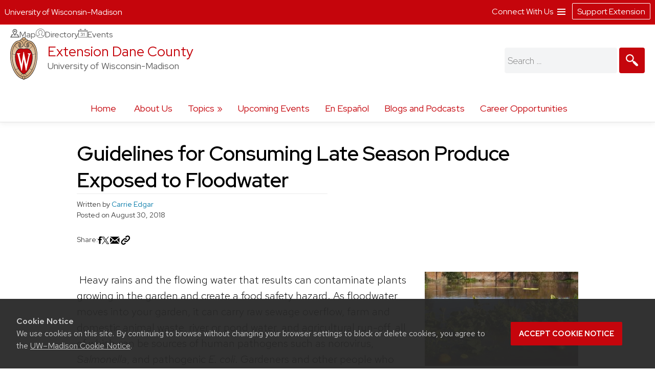

--- FILE ---
content_type: text/html; charset=UTF-8
request_url: https://dane.extension.wisc.edu/2018/08/30/guidelines-for-consuming-late-season-produce-exposed-to-floodwater/
body_size: 19958
content:
<!doctype html>
<html lang="en-US">
<head>
	<link rel="dns-prefetch" href="https://www.google-analytics.com/" />
	<link rel="dns-prefetch" href="https://www.googletagmanager.com/" />
	<meta charset="UTF-8">
	<meta name="viewport" content="width=device-width, initial-scale=1">
	<link rel="profile" href="https://gmpg.org/xfn/11">
	<link rel="stylesheet" type="text/css" href="https://fonts.googleapis.com/css2?family=Mona+Sans:ital,wdth,wght@0,87.5,200..900;1,87.5,200..900&family=Source+Serif+4:ital,opsz,wght@0,8..60,200..900;1,8..60,200..900&display=swap" media="screen">
	<title>Guidelines for Consuming Late Season Produce Exposed to Floodwater &#8211; Extension Dane County</title>
<meta name='robots' content='max-image-preview:large' />
	<style>img:is([sizes="auto" i], [sizes^="auto," i]) { contain-intrinsic-size: 3000px 1500px }</style>
			<script>
		var ces_ga_source_is_subfolder = false;
		var ces_ga_unmapped_folder = 'dane.extension.wisc.edu/';
		var ces_ga_is_root_site = false;
		var ces_using_google_ua = true;
		var ces_using_google_ga4 = true;

		var ces_using_ua_local = true;
		var ces_using_ua_network = true;
		</script>
						<!-- Google Analytics (Universal) -->
				<script>
				(function(i,s,o,g,r,a,m){i['GoogleAnalyticsObject']=r;i[r]=i[r]||function(){
				(i[r].q=i[r].q||[]).push(arguments)},i[r].l=1*new Date();a=s.createElement(o),
				m=s.getElementsByTagName(o)[0];a.async=1;a.src=g;m.parentNode.insertBefore(a,m)
				})(window,document,'script','https://www.google-analytics.com/analytics.js','ga');

				
					//network analytics
					ga('create', 'UA-115208125-1', 'auto', 'cets_network_analytics');
					ga('cets_network_analytics.require', 'linkid', {
						'cookieName': '_ela',
						'duration': '60',
						'levels': 10
						}
						);

					
					ga('cets_network_analytics.send', 'pageview');

				
									
					//local analytics
					ga( 'create', 'UA-122676526-1', 'auto', 'cets_local_analytics' );
					ga('cets_local_analytics.require', 'linkid', {
						'cookieName': '_ela',
						'duration': '60',
						'levels': 10
						}
						);
					ga( 'cets_local_analytics.send', 'pageview' );

				
			</script>

		<!-- End Google Analytics (Universal)  -->
						<!-- Global site tag (gtag.js) - Google Analytics 4 // Network Account x --> 
				<script async src='https://www.googletagmanager.com/gtag/js'></script>  	
				<script>
				window.dataLayer = window.dataLayer || [];  
				function gtag(){dataLayer.push(arguments);}  
				gtag('js', new Date());  
				</script>

										<script>   					
						gtag('config', 'G-G5NW20WV1J', {
							'cookie_domain': 'extension.wisc.edu'
						});
						</script>
												<script>   					
						gtag('config', 'G-XFHM1Y0MD6', {
							'cookie_domain': 'extension.wisc.edu'
						});
						</script>
						<link rel='stylesheet' id='ext_core_block_editor_core_block_styles-css' href='https://dane.extension.wisc.edu/wp-content/plugins/ext-core-block-editor-modifier/css/ext_core_block_editor_core_block_styles.css?ver=55' media='all' />
<link rel='stylesheet' id='wp-block-library-css' href='https://dane.extension.wisc.edu/wp-includes/css/dist/block-library/style.min.css?ver=6.8.3' media='all' />
<style id='acf-ext-callout-box-style-inline-css'>
/* backend */
.wp-admin .callout-box-container.alignright,
.wp-admin .callout-box-container.alignleft {
	float: none;
}


/* initial defaults */
.cets-callout-box {
	width: 92%;
	padding: 1em;
	background: #F7F7F7;
	border: 1px solid #E4E4E4;
	margin: 0 auto;
	margin-top: 1em;
	margin-bottom: 1em;
}

body .entry-content .cets-callout-box ul {
	margin: 0 0 1.5em 1em !important;
}

/* right align shortcode */
.cets-callout-box.right {
	width: 350px;
	float: right;
	margin-left: 1em;
}

/* left align shortcode */
.cets-callout-box.left {
	width: 350px;
	float: left;
	margin-right: 1em;
}

/* right align block */
.wp-block[data-align=right] .wp-block-acf-ext-callout-box {
	width: 350px;
	margin-left: 1em;	
} 
.callout-box-container.alignright .cets-callout-box {
	margin: 0;
	width: 100%;
}
.callout-box-container.alignright {
	width: 350px;
	margin: 1em 1em .5em 1em;
}

/* left align block */
.wp-block[data-align=left] .wp-block-acf-ext-callout-box{
	width: 350px;
	margin-right: 1em;	
} 
.callout-box-container.alignleft .cets-callout-box {
	margin: 0;
	width: 100%;
}
.callout-box-container.alignleft {
	width: 350px;
	margin: 1em 1em 0em 0em;
}
.theme-kayak .callout-box-container.alignleft {
	margin: 1em 1.5em .5em 0em;
}

/* kayak smaller */
.theme-kayak .callout-box-container.alignleft,
.theme-kayak .callout-box-container.alignright,
.theme-kayak .cets-callout-box.left,
.theme-kayak .cets-callout-box.right,
.theme-kayak .cets-callout-box {
    box-sizing: border-box;
}

/* full width block and shortcode, unaligned block */
.callout-box-container .cets-callout-box,
.cets-callout-box.full,
.callout-box-container.aligncenter .cets-callout-box {
	width: 92%;
	float: none;
	margin: 0 auto;
	margin-top: 1em;
	margin-bottom: 1em;
}

/* styles */
.cets-callout-box.gray {
	background: #F7F7F7;
	border: 1px solid #E4E4E4;
}
.cets-callout-box.blue {
	background: #F2F6FF;
	border: 1px solid #C7D1E0
}
.cets-callout-box.yellow {
	background: #FFFFEC;
	border: 1px solid #E6E3A4;
}
.cets-callout-box.green {
	background: #F2FDED;
	border: 1px solid #A6D593;
}
.cets-callout-box.white {
	background-color: #fff;
	border: none;
}
.cets-callout-box.golden {
    background: #ffc801;
    border: none;
}

/* headers */
.cets-callout-box .callout-box-title,
.cets-callout-box h1,
.cets-callout-box h2,
.cets-callout-box h3 {
	font-weight: bold;
	font-size: 1.3em;
	padding-bottom: .3em;
	border-bottom: 1px solid #858688;
	margin-top: 0;
}
.cets-callout-box.yellow .callout-box-title,
.cets-callout-box.yellow h3,
.cets-callout-box.yellow h2,
.cets-callout-box.yellow h1 {
	border-bottom: 1px solid #DBD77A;
}
.cets-callout-box.green .callout-box-title,
.cets-callout-box.green h1,
.cets-callout-box.green h2,
.cets-callout-box.green h3 {
	border-bottom: 1px solid #729962;
}
.cets-callout-box.blue .callout-box-title,
.cets-callout-box.blue h1,
.cets-callout-box.blue h2,
.cets-callout-box.blue h3 {
	border-bottom: 1px solid #758499;
}
.cets-callout-box.golden .callout-box-title,
.cets-callout-box.golden h1,
.cets-callout-box.golden h2,
.cets-callout-box.golden h3{
	border-bottom: 1px solid #7f6d2b;
}

.clear {
	clear: both;
}

/*media queries */
@media screen and (max-width: 650px) { 
	.cets-callout-box.full,
	.cets-callout-box.right,
	.cets-callout-box.left {
		width: 94%;
		float: none;
		margin-left: 0;
		margin-right: 0;
	}
}
</style>
<style id='acf-ext-collapsible-content-style-inline-css'>
h3.cets-collapsible-title {
	padding-bottom: 0;
    margin-bottom: 0;
    padding-top: 0;
	margin-left: 0;
	margin-top: .2em;
	display: flex;
	width: 100%;
	margin-block-start: 0;
}

.cets-collapsible-content p.has-background {
    margin-top: 0;
}
body .cets-collapsible-content {
	margin-block-start: 0;
}
.cets-collapsible-content .acf-innerblocks-container > div:first-child:not(.has-background):not(.has-border-color),
.cets-collapsible-content .acf-innerblocks-container > figure:first-child:not(.has-background):not(.has-border-color) {
    margin-top: .5em;
}
.cets-collapsible-content .acf-innerblocks-container > div:first-child.wp-block-group.has-border-color {
	margin-top: 0;
}
.cets-collapsible-content .wp-block-group.has-border-color,
.cets-collapsible-content .has-background {
	margin-bottom: 0;
}
/*set colors */
.cets-collapsible-title.kayak {
	background-color: #345389;
}
.cets-collapsible-title.master-gardener {
	background-color: #74B929;
}
.cets-collapsible-title.arctic {
	background-color: #35acc3;
}
.cets-collapsible-title.four-h {
	background-color: #339967;
}
.cets-collapsible-title.green {
	background-color: #3F9A3A;
}
.cets-collapsible-title.link-match {
	background-color: #0479a8;
}
.cets-collapsible-title.uw-red {
	background-color: #c5050c;
}
.cets-collapsible-title.uw-dark-red {
	background-color: #9b0000;
}
.cets-collapsible-title.uw-dark-gray {
	background-color: #282728;
}
.cets-collapsible-title.uw-medium-gray {
	background-color: #646569;
}
.cets-collapsible-title.slate-gray {
	background-color: #8996a0;
}
/*.cets-collapsible-title.dark-gray {
	background-color: #383838;
}*/

body .cets-collapsible-title.kayak a,
body .cets-collapsible-title.master-gardener a,
body .cets-collapsible-title.arctic a,
body .cets-collapsible-title.four-h a,
body .cets-collapsible-title.green a,
body .cets-collapsible-title.link-match a,
body .cets-collapsible-title.uw-red a,
body .cets-collapsible-title.uw-dark-red a,
body .cets-collapsible-title.uw-dark-gray a,
body .cets-collapsible-title.uw-medium-gray a,
body .cets-collapsible-title.slate-gray a{
	color: white;
	padding-left: 60px;
	display: inline-block;
    padding-top: 16px;
    padding-bottom: 16px;
    background-position: 10px;
}

.cets-collapsible-title a {
	background-image: url(/wp-content/plugins/cets-collapsible-content/css/../img/white-plus-sign.png);
}
.cets-collapsible-title.cets-collapsible-content a {
	background-image: url(/wp-content/plugins/cets-collapsible-content/css/../img/white-minus-sign.png);
}
.cets-collapsible-title a, 
.cets-collapsible-title.cets-collapsible-content a {
	position: relative;
	background-repeat: no-repeat;
}

body .collapsible-clear {
	margin-block-start: 2px;
	clear: both;
	margin-bottom: 2px;
	margin-top: 2px;
}

/* back end block editor */
.editor-styles-wrapper .wp-block-acf-ext-collapsible-content:not(.wayfinder-outline *[data-title]:hover) {
	outline: 1px dashed #dddddd!important;
	padding: 15px 12px;
}

/*print */
@media print {
	
	body .cets-collapsible-content {
		display: block !important;
		margin-left: 0;
	}
	body .cets-collapsible-title a {
		background-image: none;
		padding-left: 0;
	}
	body .cets-collapsible-title {
	    background-color: transparent !important;
	}
	body .cets-collapsible-title,
	body .cets-collapsible-title.kayak a, .cets-collapsible-title.master-gardener a, .cets-collapsible-title.arctic a, .cets-collapsible-title.four-h a, .cets-collapsible-title.green a, .cets-collapsible-title.link-match a  {
		color: #000!important;
   		padding-left: 0!important;
	}
}
</style>
<style id='acf-ext-advanced-page-list-style-inline-css'>
/*page list */

div.ext-advanced-page-list-wrapper ul,
#main div.ext-advanced-page-list-wrapper ul {
	list-style: none;
	margin-left: 0;
    padding-left: 0;
} 
div.ext-advanced-page-list-wrapper ul li {
	margin-bottom: .7em;
}
div.ext-advanced-page-list-wrapper ul li li {
    margin-left: 1em;
    margin-top: .7em;
}

/*show children of selected page */
div.ext-advanced-page-list-section-home {
    font-family: 'Verlag', sans-serif;
	font-weight: bold;
    font-size: 1.2em;
	margin-bottom: .5em;
}
div.ext-advanced-page-list-section-home::after {
    content: "";
    border-bottom: 1px solid #ececec;
    width: 50%;
    display: block;
}

/*spacing if list has background */
.ext-advanced-page-list-wrapper.has-background {
	padding: 1px 25px 20px 25px;
}
.ext-advanced-page-list-wrapper.has-background ul {
	margin: 25px;
}
.ext-advanced-page-list-wrapper.has-background ul ul {
	margin: 0;
}
.ext-advanced-page-list-wrapper .current_page_item {
	border-left: 4px solid #e4ae10;
	padding-left: 10px;
}

/* Widgets */
aside div.ext-advanced-page-list-wrapper ul li, 
aside div.ext-advanced-page-list-wrapper ul li li{
	margin-bottom: auto;
	margin-top: auto;
}
aside .ext-advanced-page-list-wrapper ul ul li:last-of-type{
	padding-bottom: 0;
}
aside .ext-advanced-page-list-wrapper .current_page_item,
.site-content aside .ext-advanced-page-list-wrapper .current_page_item {
    border-left: 3px solid #e4ae10;
    padding-left: 7px;
    margin-bottom: 5px;
}
aside .ext-advanced-page-list-wrapper:not(.has-background) .current_page_item {
	background-color: #f7f7f7;
	padding-top: 5px;
	padding-bottom: 5px;
}
footer aside .ext-advanced-page-list-wrapper:not(.has-background) .current_page_item {
	background: none;
}
.theme-kayak .site-content aside .ext-advanced-page-list-wrapper .current_page_item {
	padding-bottom: 0;
    padding-bottom: 3px;
    padding-top: 2px;
    margin-top: -5px;
}
footer aside .ext-advanced-page-list-wrapper .current_page_item {
    border-left: none;
	padding: 0;
}

aside div.ext-advanced-page-list-section-home {
	border-bottom: 1px solid #ececec;
}
footer aside div.ext-advanced-page-list-section-home {
	border-bottom: 1px solid #adadad;
}
aside div.ext-advanced-page-list-section-home::after {
    border-bottom: none;
}

</style>
<style id='acf-ext-social-share-links-style-inline-css'>
/* Desktop */

.ext-social-share-wrapper {
  display: flex;
}
.ext-social-share-wrapper p {
  margin: 0;
}
.ext-social-share-wrapper a,
.editor-styles-wrapper .ext-social-share-wrapper a {
  color: #000;
}
.ext-social-share-wrapper a,
#content .ext-social-share-wrapper a {
  transition: color .2s;
  font-weight: 300;

}
.ext-social-share-wrapper a:hover,
#content .ext-social-share-wrapper a:hover {
  opacity: .7;
}
.ext-social-share-wrapper ul {
  display: flex;
  flex-wrap: wrap;
  gap: 10px;
  font-size: .8em;
  padding: 0 0 0 20px;
  margin-top: 5px;
  margin-left: 0;
  padding-left: 0;
  list-style: none;
}
.ext-social-share-wrapper.has-background ul {
  padding: 1em 2em;
  margin: 12px 0 20px 0;
}

.ext-social-share-wrapper li {
  height: 20px;
}

.ext-social-share-wrapper .ext-social-share-label {
  word-break: keep-all;
}

.ext-social-share-wrapper.has-text-align-center {
  justify-content: center;
}.ext-social-share-wrapper.has-text-align-center ul {
  align-self: center;
}

.ext-social-share-wrapper.has-text-align-right ul {
  justify-content: flex-end;
}
.ext-social-share-wrapper.has-text-align-right .ext-social-share-popup-copied {
  right: 0px;
  margin-top: -15px;
}

.ext-social-share-popup-copied {
  display: none;
  padding: 2px 12px;
  background-color: #24242473;
  border-radius: 2px;
  color: #fff;
  font-size: .7em;
  word-break: keep-all;
  position: absolute;
  margin-top: 5px;
  margin-left: 20px
}
.ext-social-share-wrapper.has-background:not(.has-text-align-right) .ext-social-share-popup-copied {
  margin-top: 28px;
  margin-left: -5px;
}

/* stop copied notice from going over the right edge of page*/
.ext-social-share-wrapper.has-text-align-right {
  flex-direction: column;
}

/* Kayak Styles */
.theme-kayak #main .ext-social-share-wrapper ul {
  margin-left: 0;
  margin-top: 1em;
  font-size: 1em;
}
.theme-kayak #main .ext-social-share-wrapper.has-background ul {
  margin-bottom: .5em;
} 


/* Theme baked in */

.ext-social-share-wrapper.ext-social-share-theme-baked-in {
  clear: both;
}

/* media queries */
@media screen and (min-width: 482px) {
  .ext-social-share-container-mobile {
    display: none;
  }
}

@media screen and (max-width: 481px) {
   .ext-social-share-container-mobile {
      display: block;
   }
   .ext-social-share-container-desktop {
      display: none;
   }
 }

/* requires container queries to be set - they exist in Discovery and Kayak */
@container (max-width: 300px) {
  .ext-social-share-wrapper {
    flex-direction: column;
  }
  .ext-social-share-wrapper ul {
    margin: 5px 0 30px 0;
  }
  p:has(span.ext-social-share-popup-copied) {
    margin-top: -1em;
  }
  .ext-social-share-wrapper .ext-social-share-popup-copied {
    margin-left: 0;
  }
}
@container (max-width: 200px) {
  .ext-social-share-wrapper .ext-social-share-popup-copied {
    right: auto;
  }
}

/* Mobile */

.ext-social-share-wrapper .ext-social-share-container-mobile svg {
  vertical-align: top;
  padding-left: 2px;
  transform: translate(0,3px);
}

/* internal message */
.ext-social-share-internal-site-message-wrapper {
    background-color: #fff487;
    padding: 12px;
    font-size: .8em;
    padding-top: 16px;
    margin-left: 1em;
}
.ext-social-share-wrapper.has-background .ext-social-share-internal-site-message-wrapper {
  color: #000;
  background-color: transparent;
  padding: 2em;
}
</style>
<link rel='stylesheet' id='acf-ext-event-magic-style-css' href='https://dane.extension.wisc.edu/wp-content/plugins/cets-event-magic/css/event-magic-public.css?ver=6.8.3' media='all' />
<link rel='stylesheet' id='acf-ext-post-list-magic-style-css' href='https://dane.extension.wisc.edu/wp-content/plugins/cets-post-list-magic/css/post-list-magic.css?ver=44' media='all' />
<style id='outermost-icon-block-style-inline-css'>
.wp-block-outermost-icon-block{display:flex;line-height:0}.wp-block-outermost-icon-block.has-border-color{border:none}.wp-block-outermost-icon-block .has-icon-color svg,.wp-block-outermost-icon-block.has-icon-color svg{color:currentColor}.wp-block-outermost-icon-block .has-icon-color:not(.has-no-icon-fill-color) svg,.wp-block-outermost-icon-block.has-icon-color:not(.has-no-icon-fill-color) svg{fill:currentColor}.wp-block-outermost-icon-block .icon-container{box-sizing:border-box}.wp-block-outermost-icon-block a,.wp-block-outermost-icon-block svg{height:100%;transition:transform .1s ease-in-out;width:100%}.wp-block-outermost-icon-block a:hover{transform:scale(1.1)}.wp-block-outermost-icon-block svg{transform:rotate(var(--outermost--icon-block--transform-rotate,0deg)) scaleX(var(--outermost--icon-block--transform-scale-x,1)) scaleY(var(--outermost--icon-block--transform-scale-y,1))}.wp-block-outermost-icon-block .rotate-90,.wp-block-outermost-icon-block.rotate-90{--outermost--icon-block--transform-rotate:90deg}.wp-block-outermost-icon-block .rotate-180,.wp-block-outermost-icon-block.rotate-180{--outermost--icon-block--transform-rotate:180deg}.wp-block-outermost-icon-block .rotate-270,.wp-block-outermost-icon-block.rotate-270{--outermost--icon-block--transform-rotate:270deg}.wp-block-outermost-icon-block .flip-horizontal,.wp-block-outermost-icon-block.flip-horizontal{--outermost--icon-block--transform-scale-x:-1}.wp-block-outermost-icon-block .flip-vertical,.wp-block-outermost-icon-block.flip-vertical{--outermost--icon-block--transform-scale-y:-1}.wp-block-outermost-icon-block .flip-vertical.flip-horizontal,.wp-block-outermost-icon-block.flip-vertical.flip-horizontal{--outermost--icon-block--transform-scale-x:-1;--outermost--icon-block--transform-scale-y:-1}

</style>
<style id='global-styles-inline-css'>
:root{--wp--preset--aspect-ratio--square: 1;--wp--preset--aspect-ratio--4-3: 4/3;--wp--preset--aspect-ratio--3-4: 3/4;--wp--preset--aspect-ratio--3-2: 3/2;--wp--preset--aspect-ratio--2-3: 2/3;--wp--preset--aspect-ratio--16-9: 16/9;--wp--preset--aspect-ratio--9-16: 9/16;--wp--preset--aspect-ratio--ultrawide: 32/9;--wp--preset--aspect-ratio--medium-format: 7/6;--wp--preset--aspect-ratio--medium-format-portrait: 6/7;--wp--preset--color--black: #000000;--wp--preset--color--cyan-bluish-gray: #abb8c3;--wp--preset--color--white: #ffffff;--wp--preset--color--pale-pink: #f9e6e7;--wp--preset--color--vivid-red: #cf2e2e;--wp--preset--color--luminous-vivid-orange: #ff6900;--wp--preset--color--luminous-vivid-amber: #fcb900;--wp--preset--color--light-green-cyan: #7bdcb5;--wp--preset--color--vivid-green-cyan: #00d084;--wp--preset--color--pale-cyan-blue: #8ed1fc;--wp--preset--color--vivid-cyan-blue: #0693e3;--wp--preset--color--vivid-purple: #9b51e0;--wp--preset--color--uw-link-blue: #0479a8;--wp--preset--color--uw-red: #c5050c;--wp--preset--color--uw-dark-red: #9b0000;--wp--preset--color--uw-dark-gray: #282728;--wp--preset--color--uw-medium-gray: #646569;--wp--preset--color--master-gardener-green: #599c10;--wp--preset--color--four-h-green: #339967;--wp--preset--color--four-h-green-light: #61c250;--wp--preset--color--four-h-green-lime: #BED600;--wp--preset--color--slate-gray: #8996a0;--wp--preset--color--sky: #CAE3E9;--wp--preset--color--light-link-blue: #a0d9f1;--wp--preset--color--foodwise: #27999e;--wp--preset--color--arctic-blue: #3699ae;--wp--preset--color--kayak-blue: #345389;--wp--preset--color--charcoal-blue: #15212c;--wp--preset--color--forest-green: #29411a;--wp--preset--color--generic-green: #2e7529;--wp--preset--color--pale-green: #cfe6cd;--wp--preset--color--bright-yellow: #ffc20e;--wp--preset--color--yellow: #DAA520;--wp--preset--color--chestnut: #702907;--wp--preset--color--chocolate: #250203;--wp--preset--color--uw-light-gray: #dadfe1;--wp--preset--color--bright-gray: #ebedf1;--wp--preset--color--light-accent-blue: #f5f7fa;--wp--preset--color--seashell-blue: #f1f5fb;--wp--preset--color--seashell-green: #f2f7ef;--wp--preset--color--white-smoke: #F4F4EE;--wp--preset--color--merino: #F5F1E9;--wp--preset--color--rose-white: #fbf4f3;--wp--preset--color--pink-sand: #edd6d0;--wp--preset--gradient--vivid-cyan-blue-to-vivid-purple: linear-gradient(135deg,rgba(6,147,227,1) 0%,rgb(155,81,224) 100%);--wp--preset--gradient--light-green-cyan-to-vivid-green-cyan: linear-gradient(135deg,rgb(122,220,180) 0%,rgb(0,208,130) 100%);--wp--preset--gradient--luminous-vivid-amber-to-luminous-vivid-orange: linear-gradient(135deg,rgba(252,185,0,1) 0%,rgba(255,105,0,1) 100%);--wp--preset--gradient--luminous-vivid-orange-to-vivid-red: linear-gradient(135deg,rgba(255,105,0,1) 0%,rgb(207,46,46) 100%);--wp--preset--gradient--very-light-gray-to-cyan-bluish-gray: linear-gradient(135deg,rgb(238,238,238) 0%,rgb(169,184,195) 100%);--wp--preset--gradient--cool-to-warm-spectrum: linear-gradient(135deg,rgb(74,234,220) 0%,rgb(151,120,209) 20%,rgb(207,42,186) 40%,rgb(238,44,130) 60%,rgb(251,105,98) 80%,rgb(254,248,76) 100%);--wp--preset--gradient--blush-light-purple: linear-gradient(135deg,rgb(255,206,236) 0%,rgb(152,150,240) 100%);--wp--preset--gradient--blush-bordeaux: linear-gradient(135deg,rgb(254,205,165) 0%,rgb(254,45,45) 50%,rgb(107,0,62) 100%);--wp--preset--gradient--luminous-dusk: linear-gradient(135deg,rgb(255,203,112) 0%,rgb(199,81,192) 50%,rgb(65,88,208) 100%);--wp--preset--gradient--pale-ocean: linear-gradient(135deg,rgb(255,245,203) 0%,rgb(182,227,212) 50%,rgb(51,167,181) 100%);--wp--preset--gradient--electric-grass: linear-gradient(135deg,rgb(202,248,128) 0%,rgb(113,206,126) 100%);--wp--preset--gradient--midnight: linear-gradient(135deg,rgb(2,3,129) 0%,rgb(40,116,252) 100%);--wp--preset--gradient--uw-reds: linear-gradient(to right,rgb(197, 5, 12) 0%,rgb(155, 0, 0) 100%);--wp--preset--gradient--diagnal-uw-reds: linear-gradient(135deg,rgb(197, 5, 12) 0%,rgb(155, 0, 0) 100%);--wp--preset--gradient--uw-red-fade: linear-gradient(to right, #C5050C 0%, #d34b50 100%);--wp--preset--gradient--diagnal-uw-red-fade: linear-gradient(135deg, #C5050C 0%, #d34b50 100%);--wp--preset--gradient--four-h-greens: linear-gradient(to right, #339967 0%,#61c250 100%);--wp--preset--gradient--diagnal-four-h-greens: linear-gradient(135deg, #339967 0%,#61c250 100%);--wp--preset--gradient--yellow-fade: linear-gradient(to right, #ffc20e 0%,#efdd59 100%);--wp--preset--gradient--diagnal-yellow-fade: linear-gradient(135deg, #ffc20e 0%,#efdd59 100%);--wp--preset--gradient--kayak-link: linear-gradient(to right, #345389 0%,#7db9e8 100%);--wp--preset--gradient--diagnal-kayak-link: linear-gradient(135deg, #345389 0%,#7db9e8 100%);--wp--preset--gradient--link-light-link: linear-gradient(to right, #0479a8 0%,#a0d9f1 100%);--wp--preset--gradient--diagnal-link-light-link: linear-gradient(135deg, #0479a8 0%,#a0d9f1 100%);--wp--preset--gradient--subtle-grays: linear-gradient(45deg,rgb(247, 248, 251) 0%,rgb(236, 239, 242) 100%);--wp--preset--gradient--darker-left: linear-gradient(90deg,rgb(0,0,0) 40%,rgba(0,0,0,0.06) 75%);--wp--preset--gradient--darker-right: linear-gradient(90deg,rgba(0,0,0,0.06) 20%,rgb(0,0,0) 75%);--wp--preset--gradient--red-solid: linear-gradient(0deg, rgba(197,5,12,1) 0%, rgba(197,5,12,1) 30%, rgba(197,5,12,0.7) 58%, rgba(255,255,255,0) 80%);--wp--preset--gradient--dark-red-solid: linear-gradient(0deg, rgba(155,0,0,1) 0%, rgba(155,0,0,1) 30%, rgba(155,0,0,0.6) 58%, rgba(255,255,255,0) 80%);--wp--preset--gradient--four-h-solid: linear-gradient(0deg, rgba(51,153,103,1) 0%, rgba(51,153,103,1) 30%, rgba(51,153,103,0.7) 58%, rgba(255,255,255,0) 80%);--wp--preset--gradient--foodwise-solid: linear-gradient(0deg, rgba(39,153,158,1) 0%, rgba(39,153,158,1) 30%, rgba(39,153,158,0.7) 58%, rgba(255,255,255,0) 80%);--wp--preset--gradient--dark-green-solid: linear-gradient(0deg, rgba(41,65,26,1) 0%, rgba(41,65,26,1) 30%, rgba(41,65,26,0.7) 58%, rgba(41,65,26,0) 80%);--wp--preset--gradient--dark-blue-solid: linear-gradient(0deg, rgba(21,33,44,1) 0%, rgba(21,33,44,1) 30%, rgba(21,33,44,0.6) 58%, rgba(255,255,255,0) 80%);--wp--preset--gradient--kayak-blue-solid: linear-gradient(0deg, rgba(52,83,137,1) 0%, rgba(52,83,137,1) 30%, rgba(52,83,137,0.7) 58%, rgba(255,255,255,0) 80%);--wp--preset--gradient--white-solid: linear-gradient(0deg, rgba(255,255,255,1) 0%, rgba(255,255,255,1) 30%, rgba(255,255,255,0.6) 58%, rgba(255,255,255,0) 80%);--wp--preset--gradient--white-solid-reverse: linear-gradient(180deg, rgba(255,255,255,1) 0%, rgba(255,255,255,1) 30%, rgba(255,255,255,0.6) 58%, rgba(255,255,255,0) 80%);--wp--preset--gradient--black-solid: linear-gradient(0deg, rgba(40,39,40,1) 0%, rgba(40,39,40,1) 30%, rgba(40,39,40,0.6) 58%, rgba(255,255,255,0) 80%);--wp--preset--gradient--black-solid-small: linear-gradient(0deg, rgb(40 39 40) 0%, rgb(40 39 40) 20%, rgba(40, 39, 40, 0.6) 35%, rgba(255, 255, 255, 0) 50%);--wp--preset--gradient--black-solid-reverse: linear-gradient(180deg, rgba(40,39,40,1) 0%, rgba(40,39,40,1) 30%, rgba(40,39,40,0.6) 58%, rgba(255,255,255,0) 80%);--wp--preset--gradient--transparent-gray: linear-gradient(0deg, rgba(0,0,0,0.3) 0%, rgba(0,0,0,0.3) 100%);--wp--preset--gradient--transparent-red: linear-gradient(0deg, rgba(155,0,0,0.3) 0%, rgba(155,0,0,0.3) 100%);--wp--preset--font-size--small: 16px;--wp--preset--font-size--medium: clamp(14px, 0.875rem + ((1vw - 3.2px) * 0.469), 20px);--wp--preset--font-size--large: 28px;--wp--preset--font-size--x-large: clamp(25.014px, 1.563rem + ((1vw - 3.2px) * 1.327), 42px);--wp--preset--font-size--normal: 21px;--wp--preset--font-size--extra-large: clamp(30px, 1.875rem + ((1vw - 3.2px) * 0.313), 34px);--wp--preset--font-size--huge: clamp(34px, 2.125rem + ((1vw - 3.2px) * 0.625), 42px);--wp--preset--spacing--20: 0.44rem;--wp--preset--spacing--30: 0.67rem;--wp--preset--spacing--40: 1rem;--wp--preset--spacing--50: 1.5rem;--wp--preset--spacing--60: 2.25rem;--wp--preset--spacing--70: 3.38rem;--wp--preset--spacing--80: 5.06rem;--wp--preset--spacing--one: 30px;--wp--preset--spacing--two: 50px;--wp--preset--spacing--three: 75px;--wp--preset--spacing--four: 100px;--wp--preset--spacing--five: 175px;--wp--preset--spacing--six: 250px;--wp--preset--spacing--seven: 325px;--wp--preset--shadow--natural: 6px 6px 9px rgba(0, 0, 0, 0.2);--wp--preset--shadow--deep: 12px 12px 50px rgba(0, 0, 0, 0.4);--wp--preset--shadow--sharp: 6px 6px 0px rgba(0, 0, 0, 0.2);--wp--preset--shadow--outlined: 6px 6px 0px -3px rgba(255, 255, 255, 1), 6px 6px rgba(0, 0, 0, 1);--wp--preset--shadow--crisp: 6px 6px 0px rgba(0, 0, 0, 1);--wp--preset--shadow--soft-lift: 2px 2px 3px rgba(0, 0, 0, 0.15);--wp--preset--shadow--subtle-depth: 2px 2px 5px -2px rgb(79 79 79 / .05), 0px 0px 8px rgba(17, 17, 26, 0.09);--wp--preset--shadow--lower-highlight: 0px 0px 0px 1px rgba(14, 63, 126, 0.04), 0px 1px 1px -0.5px rgba(42, 51, 69, 0.04), 0px 3px 3px -1.5px rgba(42, 51, 70, 0.04), 0px 6px 6px -3px rgba(42, 51, 70, 0.04), 0px 12px 12px -6px rgba(14, 63, 126, 0.04), 0px 24px 24px -12px rgba(0, 0, 0, 0.07);--wp--preset--shadow--wide-diffuse: 0px 8px 30px 0px rgba(61, 61, 61, 0.17);}.wp-block-acf-ext-custom-navigation{--wp--preset--font-size--small: 16px;--wp--preset--font-size--normal: 21px;--wp--preset--font-size--large: 29px;}.wp-block-buttons{--wp--preset--font-family--official-uw: "Red Hat Display", arial, sans-serif;--wp--preset--font-family--bodyfont: "Red Hat Text", arial, sans-serif;--wp--preset--font-family--accentfont: "Mona Sans", arial, sans-serif;--wp--preset--font-family--quotefont: "Source Serif 4", sans-serif;}.wp-block-heading{--wp--preset--font-size--small: 16px;--wp--preset--font-size--normal: 21px;--wp--preset--font-size--large: 28px;--wp--preset--font-size--extra-large: clamp(30px, 1.875rem + ((1vw - 3.2px) * 0.313), 34px);--wp--preset--font-size--huge: clamp(34px, 2.125rem + ((1vw - 3.2px) * 0.625), 42px);--wp--preset--font-size--extreme-heading-1: clamp(3.0rem, 3rem + ((1vw - 0.2rem) * 0.938), 60px);--wp--preset--font-size--extreme-heading-2: clamp(3.0rem, 3rem + ((1vw - 0.2rem) * 2.5), 80px);--wp--preset--font-size--extreme-heading-3: clamp(3.0rem, 3rem + ((1vw - 0.2rem) * 4.063), 100px);--wp--preset--font-family--official-uw: "Red Hat Display", arial, sans-serif;--wp--preset--font-family--bodyfont: "Red Hat Text", arial, sans-serif;--wp--preset--font-family--accentfont: "Mona Sans", arial, sans-serif;--wp--preset--font-family--quotefont: "Source Serif 4", sans-serif;}.wp-block-post-title{--wp--preset--font-size--small: 16px;--wp--preset--font-size--normal: 21px;--wp--preset--font-size--large: clamp(18.434px, 1.152rem + ((1vw - 3.2px) * 0.825), 29px);--wp--preset--font-size--extra-large: clamp(21.027px, 1.314rem + ((1vw - 3.2px) * 1.014), 34px);--wp--preset--font-size--huge: clamp(25.014px, 1.563rem + ((1vw - 3.2px) * 1.327), 42px);--wp--preset--font-size--extreme-heading-1: clamp(3.0rem, 3rem + ((1vw - 0.2rem) * 0.938), 60px);--wp--preset--font-size--extreme-heading-2: clamp(3.0rem, 3rem + ((1vw - 0.2rem) * 2.5), 80px);--wp--preset--font-size--extreme-heading-3: clamp(3.0rem, 3rem + ((1vw - 0.2rem) * 4.063), 100px);--wp--preset--font-family--official-uw: "Red Hat Display", arial, sans-serif;--wp--preset--font-family--bodyfont: "Red Hat Text", arial, sans-serif;--wp--preset--font-family--accentfont: "Mona Sans", arial, sans-serif;--wp--preset--font-family--quotefont: "Source Serif Pro", sans-serif;}.wp-block-quote{--wp--preset--font-family--official-uw: "Red Hat Display", arial, sans-serif;--wp--preset--font-family--bodyfont: "Red Hat Text", arial, sans-serif;--wp--preset--font-family--accentfont: "Mona Sans", arial, sans-serif;--wp--preset--font-family--quotefont: "Source Serif 4", sans-serif;}:root { --wp--style--global--content-size: 1400px;--wp--style--global--wide-size: 1600px; }:where(body) { margin: 0; }.wp-site-blocks > .alignleft { float: left; margin-right: 2em; }.wp-site-blocks > .alignright { float: right; margin-left: 2em; }.wp-site-blocks > .aligncenter { justify-content: center; margin-left: auto; margin-right: auto; }:where(.wp-site-blocks) > * { margin-block-start: 24px; margin-block-end: 0; }:where(.wp-site-blocks) > :first-child { margin-block-start: 0; }:where(.wp-site-blocks) > :last-child { margin-block-end: 0; }:root { --wp--style--block-gap: 24px; }:root :where(.is-layout-flow) > :first-child{margin-block-start: 0;}:root :where(.is-layout-flow) > :last-child{margin-block-end: 0;}:root :where(.is-layout-flow) > *{margin-block-start: 24px;margin-block-end: 0;}:root :where(.is-layout-constrained) > :first-child{margin-block-start: 0;}:root :where(.is-layout-constrained) > :last-child{margin-block-end: 0;}:root :where(.is-layout-constrained) > *{margin-block-start: 24px;margin-block-end: 0;}:root :where(.is-layout-flex){gap: 24px;}:root :where(.is-layout-grid){gap: 24px;}.is-layout-flow > .alignleft{float: left;margin-inline-start: 0;margin-inline-end: 2em;}.is-layout-flow > .alignright{float: right;margin-inline-start: 2em;margin-inline-end: 0;}.is-layout-flow > .aligncenter{margin-left: auto !important;margin-right: auto !important;}.is-layout-constrained > .alignleft{float: left;margin-inline-start: 0;margin-inline-end: 2em;}.is-layout-constrained > .alignright{float: right;margin-inline-start: 2em;margin-inline-end: 0;}.is-layout-constrained > .aligncenter{margin-left: auto !important;margin-right: auto !important;}.is-layout-constrained > :where(:not(.alignleft):not(.alignright):not(.alignfull)){max-width: var(--wp--style--global--content-size);margin-left: auto !important;margin-right: auto !important;}.is-layout-constrained > .alignwide{max-width: var(--wp--style--global--wide-size);}body .is-layout-flex{display: flex;}.is-layout-flex{flex-wrap: wrap;align-items: center;}.is-layout-flex > :is(*, div){margin: 0;}body .is-layout-grid{display: grid;}.is-layout-grid > :is(*, div){margin: 0;}body{padding-top: 0px;padding-right: 0px;padding-bottom: 0px;padding-left: 0px;}a:where(:not(.wp-element-button)){text-decoration: underline;}:root :where(.wp-element-button, .wp-block-button__link){background-color: #32373c;border-width: 0;color: #fff;font-family: inherit;font-size: inherit;line-height: inherit;padding: calc(0.667em + 2px) calc(1.333em + 2px);text-decoration: none;}.has-black-color{color: var(--wp--preset--color--black) !important;}.has-cyan-bluish-gray-color{color: var(--wp--preset--color--cyan-bluish-gray) !important;}.has-white-color{color: var(--wp--preset--color--white) !important;}.has-pale-pink-color{color: var(--wp--preset--color--pale-pink) !important;}.has-vivid-red-color{color: var(--wp--preset--color--vivid-red) !important;}.has-luminous-vivid-orange-color{color: var(--wp--preset--color--luminous-vivid-orange) !important;}.has-luminous-vivid-amber-color{color: var(--wp--preset--color--luminous-vivid-amber) !important;}.has-light-green-cyan-color{color: var(--wp--preset--color--light-green-cyan) !important;}.has-vivid-green-cyan-color{color: var(--wp--preset--color--vivid-green-cyan) !important;}.has-pale-cyan-blue-color{color: var(--wp--preset--color--pale-cyan-blue) !important;}.has-vivid-cyan-blue-color{color: var(--wp--preset--color--vivid-cyan-blue) !important;}.has-vivid-purple-color{color: var(--wp--preset--color--vivid-purple) !important;}.has-uw-link-blue-color{color: var(--wp--preset--color--uw-link-blue) !important;}.has-uw-red-color{color: var(--wp--preset--color--uw-red) !important;}.has-uw-dark-red-color{color: var(--wp--preset--color--uw-dark-red) !important;}.has-uw-dark-gray-color{color: var(--wp--preset--color--uw-dark-gray) !important;}.has-uw-medium-gray-color{color: var(--wp--preset--color--uw-medium-gray) !important;}.has-master-gardener-green-color{color: var(--wp--preset--color--master-gardener-green) !important;}.has-four-h-green-color{color: var(--wp--preset--color--four-h-green) !important;}.has-four-h-green-light-color{color: var(--wp--preset--color--four-h-green-light) !important;}.has-four-h-green-lime-color{color: var(--wp--preset--color--four-h-green-lime) !important;}.has-slate-gray-color{color: var(--wp--preset--color--slate-gray) !important;}.has-sky-color{color: var(--wp--preset--color--sky) !important;}.has-light-link-blue-color{color: var(--wp--preset--color--light-link-blue) !important;}.has-foodwise-color{color: var(--wp--preset--color--foodwise) !important;}.has-arctic-blue-color{color: var(--wp--preset--color--arctic-blue) !important;}.has-kayak-blue-color{color: var(--wp--preset--color--kayak-blue) !important;}.has-charcoal-blue-color{color: var(--wp--preset--color--charcoal-blue) !important;}.has-forest-green-color{color: var(--wp--preset--color--forest-green) !important;}.has-generic-green-color{color: var(--wp--preset--color--generic-green) !important;}.has-pale-green-color{color: var(--wp--preset--color--pale-green) !important;}.has-bright-yellow-color{color: var(--wp--preset--color--bright-yellow) !important;}.has-yellow-color{color: var(--wp--preset--color--yellow) !important;}.has-chestnut-color{color: var(--wp--preset--color--chestnut) !important;}.has-chocolate-color{color: var(--wp--preset--color--chocolate) !important;}.has-uw-light-gray-color{color: var(--wp--preset--color--uw-light-gray) !important;}.has-bright-gray-color{color: var(--wp--preset--color--bright-gray) !important;}.has-light-accent-blue-color{color: var(--wp--preset--color--light-accent-blue) !important;}.has-seashell-blue-color{color: var(--wp--preset--color--seashell-blue) !important;}.has-seashell-green-color{color: var(--wp--preset--color--seashell-green) !important;}.has-white-smoke-color{color: var(--wp--preset--color--white-smoke) !important;}.has-merino-color{color: var(--wp--preset--color--merino) !important;}.has-rose-white-color{color: var(--wp--preset--color--rose-white) !important;}.has-pink-sand-color{color: var(--wp--preset--color--pink-sand) !important;}.has-black-background-color{background-color: var(--wp--preset--color--black) !important;}.has-cyan-bluish-gray-background-color{background-color: var(--wp--preset--color--cyan-bluish-gray) !important;}.has-white-background-color{background-color: var(--wp--preset--color--white) !important;}.has-pale-pink-background-color{background-color: var(--wp--preset--color--pale-pink) !important;}.has-vivid-red-background-color{background-color: var(--wp--preset--color--vivid-red) !important;}.has-luminous-vivid-orange-background-color{background-color: var(--wp--preset--color--luminous-vivid-orange) !important;}.has-luminous-vivid-amber-background-color{background-color: var(--wp--preset--color--luminous-vivid-amber) !important;}.has-light-green-cyan-background-color{background-color: var(--wp--preset--color--light-green-cyan) !important;}.has-vivid-green-cyan-background-color{background-color: var(--wp--preset--color--vivid-green-cyan) !important;}.has-pale-cyan-blue-background-color{background-color: var(--wp--preset--color--pale-cyan-blue) !important;}.has-vivid-cyan-blue-background-color{background-color: var(--wp--preset--color--vivid-cyan-blue) !important;}.has-vivid-purple-background-color{background-color: var(--wp--preset--color--vivid-purple) !important;}.has-uw-link-blue-background-color{background-color: var(--wp--preset--color--uw-link-blue) !important;}.has-uw-red-background-color{background-color: var(--wp--preset--color--uw-red) !important;}.has-uw-dark-red-background-color{background-color: var(--wp--preset--color--uw-dark-red) !important;}.has-uw-dark-gray-background-color{background-color: var(--wp--preset--color--uw-dark-gray) !important;}.has-uw-medium-gray-background-color{background-color: var(--wp--preset--color--uw-medium-gray) !important;}.has-master-gardener-green-background-color{background-color: var(--wp--preset--color--master-gardener-green) !important;}.has-four-h-green-background-color{background-color: var(--wp--preset--color--four-h-green) !important;}.has-four-h-green-light-background-color{background-color: var(--wp--preset--color--four-h-green-light) !important;}.has-four-h-green-lime-background-color{background-color: var(--wp--preset--color--four-h-green-lime) !important;}.has-slate-gray-background-color{background-color: var(--wp--preset--color--slate-gray) !important;}.has-sky-background-color{background-color: var(--wp--preset--color--sky) !important;}.has-light-link-blue-background-color{background-color: var(--wp--preset--color--light-link-blue) !important;}.has-foodwise-background-color{background-color: var(--wp--preset--color--foodwise) !important;}.has-arctic-blue-background-color{background-color: var(--wp--preset--color--arctic-blue) !important;}.has-kayak-blue-background-color{background-color: var(--wp--preset--color--kayak-blue) !important;}.has-charcoal-blue-background-color{background-color: var(--wp--preset--color--charcoal-blue) !important;}.has-forest-green-background-color{background-color: var(--wp--preset--color--forest-green) !important;}.has-generic-green-background-color{background-color: var(--wp--preset--color--generic-green) !important;}.has-pale-green-background-color{background-color: var(--wp--preset--color--pale-green) !important;}.has-bright-yellow-background-color{background-color: var(--wp--preset--color--bright-yellow) !important;}.has-yellow-background-color{background-color: var(--wp--preset--color--yellow) !important;}.has-chestnut-background-color{background-color: var(--wp--preset--color--chestnut) !important;}.has-chocolate-background-color{background-color: var(--wp--preset--color--chocolate) !important;}.has-uw-light-gray-background-color{background-color: var(--wp--preset--color--uw-light-gray) !important;}.has-bright-gray-background-color{background-color: var(--wp--preset--color--bright-gray) !important;}.has-light-accent-blue-background-color{background-color: var(--wp--preset--color--light-accent-blue) !important;}.has-seashell-blue-background-color{background-color: var(--wp--preset--color--seashell-blue) !important;}.has-seashell-green-background-color{background-color: var(--wp--preset--color--seashell-green) !important;}.has-white-smoke-background-color{background-color: var(--wp--preset--color--white-smoke) !important;}.has-merino-background-color{background-color: var(--wp--preset--color--merino) !important;}.has-rose-white-background-color{background-color: var(--wp--preset--color--rose-white) !important;}.has-pink-sand-background-color{background-color: var(--wp--preset--color--pink-sand) !important;}.has-black-border-color{border-color: var(--wp--preset--color--black) !important;}.has-cyan-bluish-gray-border-color{border-color: var(--wp--preset--color--cyan-bluish-gray) !important;}.has-white-border-color{border-color: var(--wp--preset--color--white) !important;}.has-pale-pink-border-color{border-color: var(--wp--preset--color--pale-pink) !important;}.has-vivid-red-border-color{border-color: var(--wp--preset--color--vivid-red) !important;}.has-luminous-vivid-orange-border-color{border-color: var(--wp--preset--color--luminous-vivid-orange) !important;}.has-luminous-vivid-amber-border-color{border-color: var(--wp--preset--color--luminous-vivid-amber) !important;}.has-light-green-cyan-border-color{border-color: var(--wp--preset--color--light-green-cyan) !important;}.has-vivid-green-cyan-border-color{border-color: var(--wp--preset--color--vivid-green-cyan) !important;}.has-pale-cyan-blue-border-color{border-color: var(--wp--preset--color--pale-cyan-blue) !important;}.has-vivid-cyan-blue-border-color{border-color: var(--wp--preset--color--vivid-cyan-blue) !important;}.has-vivid-purple-border-color{border-color: var(--wp--preset--color--vivid-purple) !important;}.has-uw-link-blue-border-color{border-color: var(--wp--preset--color--uw-link-blue) !important;}.has-uw-red-border-color{border-color: var(--wp--preset--color--uw-red) !important;}.has-uw-dark-red-border-color{border-color: var(--wp--preset--color--uw-dark-red) !important;}.has-uw-dark-gray-border-color{border-color: var(--wp--preset--color--uw-dark-gray) !important;}.has-uw-medium-gray-border-color{border-color: var(--wp--preset--color--uw-medium-gray) !important;}.has-master-gardener-green-border-color{border-color: var(--wp--preset--color--master-gardener-green) !important;}.has-four-h-green-border-color{border-color: var(--wp--preset--color--four-h-green) !important;}.has-four-h-green-light-border-color{border-color: var(--wp--preset--color--four-h-green-light) !important;}.has-four-h-green-lime-border-color{border-color: var(--wp--preset--color--four-h-green-lime) !important;}.has-slate-gray-border-color{border-color: var(--wp--preset--color--slate-gray) !important;}.has-sky-border-color{border-color: var(--wp--preset--color--sky) !important;}.has-light-link-blue-border-color{border-color: var(--wp--preset--color--light-link-blue) !important;}.has-foodwise-border-color{border-color: var(--wp--preset--color--foodwise) !important;}.has-arctic-blue-border-color{border-color: var(--wp--preset--color--arctic-blue) !important;}.has-kayak-blue-border-color{border-color: var(--wp--preset--color--kayak-blue) !important;}.has-charcoal-blue-border-color{border-color: var(--wp--preset--color--charcoal-blue) !important;}.has-forest-green-border-color{border-color: var(--wp--preset--color--forest-green) !important;}.has-generic-green-border-color{border-color: var(--wp--preset--color--generic-green) !important;}.has-pale-green-border-color{border-color: var(--wp--preset--color--pale-green) !important;}.has-bright-yellow-border-color{border-color: var(--wp--preset--color--bright-yellow) !important;}.has-yellow-border-color{border-color: var(--wp--preset--color--yellow) !important;}.has-chestnut-border-color{border-color: var(--wp--preset--color--chestnut) !important;}.has-chocolate-border-color{border-color: var(--wp--preset--color--chocolate) !important;}.has-uw-light-gray-border-color{border-color: var(--wp--preset--color--uw-light-gray) !important;}.has-bright-gray-border-color{border-color: var(--wp--preset--color--bright-gray) !important;}.has-light-accent-blue-border-color{border-color: var(--wp--preset--color--light-accent-blue) !important;}.has-seashell-blue-border-color{border-color: var(--wp--preset--color--seashell-blue) !important;}.has-seashell-green-border-color{border-color: var(--wp--preset--color--seashell-green) !important;}.has-white-smoke-border-color{border-color: var(--wp--preset--color--white-smoke) !important;}.has-merino-border-color{border-color: var(--wp--preset--color--merino) !important;}.has-rose-white-border-color{border-color: var(--wp--preset--color--rose-white) !important;}.has-pink-sand-border-color{border-color: var(--wp--preset--color--pink-sand) !important;}.has-vivid-cyan-blue-to-vivid-purple-gradient-background{background: var(--wp--preset--gradient--vivid-cyan-blue-to-vivid-purple) !important;}.has-light-green-cyan-to-vivid-green-cyan-gradient-background{background: var(--wp--preset--gradient--light-green-cyan-to-vivid-green-cyan) !important;}.has-luminous-vivid-amber-to-luminous-vivid-orange-gradient-background{background: var(--wp--preset--gradient--luminous-vivid-amber-to-luminous-vivid-orange) !important;}.has-luminous-vivid-orange-to-vivid-red-gradient-background{background: var(--wp--preset--gradient--luminous-vivid-orange-to-vivid-red) !important;}.has-very-light-gray-to-cyan-bluish-gray-gradient-background{background: var(--wp--preset--gradient--very-light-gray-to-cyan-bluish-gray) !important;}.has-cool-to-warm-spectrum-gradient-background{background: var(--wp--preset--gradient--cool-to-warm-spectrum) !important;}.has-blush-light-purple-gradient-background{background: var(--wp--preset--gradient--blush-light-purple) !important;}.has-blush-bordeaux-gradient-background{background: var(--wp--preset--gradient--blush-bordeaux) !important;}.has-luminous-dusk-gradient-background{background: var(--wp--preset--gradient--luminous-dusk) !important;}.has-pale-ocean-gradient-background{background: var(--wp--preset--gradient--pale-ocean) !important;}.has-electric-grass-gradient-background{background: var(--wp--preset--gradient--electric-grass) !important;}.has-midnight-gradient-background{background: var(--wp--preset--gradient--midnight) !important;}.has-uw-reds-gradient-background{background: var(--wp--preset--gradient--uw-reds) !important;}.has-diagnal-uw-reds-gradient-background{background: var(--wp--preset--gradient--diagnal-uw-reds) !important;}.has-uw-red-fade-gradient-background{background: var(--wp--preset--gradient--uw-red-fade) !important;}.has-diagnal-uw-red-fade-gradient-background{background: var(--wp--preset--gradient--diagnal-uw-red-fade) !important;}.has-four-h-greens-gradient-background{background: var(--wp--preset--gradient--four-h-greens) !important;}.has-diagnal-four-h-greens-gradient-background{background: var(--wp--preset--gradient--diagnal-four-h-greens) !important;}.has-yellow-fade-gradient-background{background: var(--wp--preset--gradient--yellow-fade) !important;}.has-diagnal-yellow-fade-gradient-background{background: var(--wp--preset--gradient--diagnal-yellow-fade) !important;}.has-kayak-link-gradient-background{background: var(--wp--preset--gradient--kayak-link) !important;}.has-diagnal-kayak-link-gradient-background{background: var(--wp--preset--gradient--diagnal-kayak-link) !important;}.has-link-light-link-gradient-background{background: var(--wp--preset--gradient--link-light-link) !important;}.has-diagnal-link-light-link-gradient-background{background: var(--wp--preset--gradient--diagnal-link-light-link) !important;}.has-subtle-grays-gradient-background{background: var(--wp--preset--gradient--subtle-grays) !important;}.has-darker-left-gradient-background{background: var(--wp--preset--gradient--darker-left) !important;}.has-darker-right-gradient-background{background: var(--wp--preset--gradient--darker-right) !important;}.has-red-solid-gradient-background{background: var(--wp--preset--gradient--red-solid) !important;}.has-dark-red-solid-gradient-background{background: var(--wp--preset--gradient--dark-red-solid) !important;}.has-four-h-solid-gradient-background{background: var(--wp--preset--gradient--four-h-solid) !important;}.has-foodwise-solid-gradient-background{background: var(--wp--preset--gradient--foodwise-solid) !important;}.has-dark-green-solid-gradient-background{background: var(--wp--preset--gradient--dark-green-solid) !important;}.has-dark-blue-solid-gradient-background{background: var(--wp--preset--gradient--dark-blue-solid) !important;}.has-kayak-blue-solid-gradient-background{background: var(--wp--preset--gradient--kayak-blue-solid) !important;}.has-white-solid-gradient-background{background: var(--wp--preset--gradient--white-solid) !important;}.has-white-solid-reverse-gradient-background{background: var(--wp--preset--gradient--white-solid-reverse) !important;}.has-black-solid-gradient-background{background: var(--wp--preset--gradient--black-solid) !important;}.has-black-solid-small-gradient-background{background: var(--wp--preset--gradient--black-solid-small) !important;}.has-black-solid-reverse-gradient-background{background: var(--wp--preset--gradient--black-solid-reverse) !important;}.has-transparent-gray-gradient-background{background: var(--wp--preset--gradient--transparent-gray) !important;}.has-transparent-red-gradient-background{background: var(--wp--preset--gradient--transparent-red) !important;}.has-small-font-size{font-size: var(--wp--preset--font-size--small) !important;}.has-medium-font-size{font-size: var(--wp--preset--font-size--medium) !important;}.has-large-font-size{font-size: var(--wp--preset--font-size--large) !important;}.has-x-large-font-size{font-size: var(--wp--preset--font-size--x-large) !important;}.has-normal-font-size{font-size: var(--wp--preset--font-size--normal) !important;}.has-extra-large-font-size{font-size: var(--wp--preset--font-size--extra-large) !important;}.has-huge-font-size{font-size: var(--wp--preset--font-size--huge) !important;}.wp-block-acf-ext-custom-navigation.has-small-font-size{font-size: var(--wp--preset--font-size--small) !important;}.wp-block-acf-ext-custom-navigation.has-normal-font-size{font-size: var(--wp--preset--font-size--normal) !important;}.wp-block-acf-ext-custom-navigation.has-large-font-size{font-size: var(--wp--preset--font-size--large) !important;}.wp-block-buttons.has-official-uw-font-family{font-family: var(--wp--preset--font-family--official-uw) !important;}.wp-block-buttons.has-bodyfont-font-family{font-family: var(--wp--preset--font-family--bodyfont) !important;}.wp-block-buttons.has-accentfont-font-family{font-family: var(--wp--preset--font-family--accentfont) !important;}.wp-block-buttons.has-quotefont-font-family{font-family: var(--wp--preset--font-family--quotefont) !important;}.wp-block-heading.has-small-font-size{font-size: var(--wp--preset--font-size--small) !important;}.wp-block-heading.has-normal-font-size{font-size: var(--wp--preset--font-size--normal) !important;}.wp-block-heading.has-large-font-size{font-size: var(--wp--preset--font-size--large) !important;}.wp-block-heading.has-extra-large-font-size{font-size: var(--wp--preset--font-size--extra-large) !important;}.wp-block-heading.has-huge-font-size{font-size: var(--wp--preset--font-size--huge) !important;}.wp-block-heading.has-extreme-heading-1-font-size{font-size: var(--wp--preset--font-size--extreme-heading-1) !important;}.wp-block-heading.has-extreme-heading-2-font-size{font-size: var(--wp--preset--font-size--extreme-heading-2) !important;}.wp-block-heading.has-extreme-heading-3-font-size{font-size: var(--wp--preset--font-size--extreme-heading-3) !important;}.wp-block-heading.has-official-uw-font-family{font-family: var(--wp--preset--font-family--official-uw) !important;}.wp-block-heading.has-bodyfont-font-family{font-family: var(--wp--preset--font-family--bodyfont) !important;}.wp-block-heading.has-accentfont-font-family{font-family: var(--wp--preset--font-family--accentfont) !important;}.wp-block-heading.has-quotefont-font-family{font-family: var(--wp--preset--font-family--quotefont) !important;}.wp-block-post-title.has-small-font-size{font-size: var(--wp--preset--font-size--small) !important;}.wp-block-post-title.has-normal-font-size{font-size: var(--wp--preset--font-size--normal) !important;}.wp-block-post-title.has-large-font-size{font-size: var(--wp--preset--font-size--large) !important;}.wp-block-post-title.has-extra-large-font-size{font-size: var(--wp--preset--font-size--extra-large) !important;}.wp-block-post-title.has-huge-font-size{font-size: var(--wp--preset--font-size--huge) !important;}.wp-block-post-title.has-extreme-heading-1-font-size{font-size: var(--wp--preset--font-size--extreme-heading-1) !important;}.wp-block-post-title.has-extreme-heading-2-font-size{font-size: var(--wp--preset--font-size--extreme-heading-2) !important;}.wp-block-post-title.has-extreme-heading-3-font-size{font-size: var(--wp--preset--font-size--extreme-heading-3) !important;}.wp-block-post-title.has-official-uw-font-family{font-family: var(--wp--preset--font-family--official-uw) !important;}.wp-block-post-title.has-bodyfont-font-family{font-family: var(--wp--preset--font-family--bodyfont) !important;}.wp-block-post-title.has-accentfont-font-family{font-family: var(--wp--preset--font-family--accentfont) !important;}.wp-block-post-title.has-quotefont-font-family{font-family: var(--wp--preset--font-family--quotefont) !important;}.wp-block-quote.has-official-uw-font-family{font-family: var(--wp--preset--font-family--official-uw) !important;}.wp-block-quote.has-bodyfont-font-family{font-family: var(--wp--preset--font-family--bodyfont) !important;}.wp-block-quote.has-accentfont-font-family{font-family: var(--wp--preset--font-family--accentfont) !important;}.wp-block-quote.has-quotefont-font-family{font-family: var(--wp--preset--font-family--quotefont) !important;}
:root :where(.wp-block-pullquote){font-size: clamp(0.984em, 0.984rem + ((1vw - 0.2em) * 0.645), 1.5em);line-height: 1.6;}
</style>
<link rel='stylesheet' id='cets-global-css-css' href='https://dane.extension.wisc.edu/wp-content/plugins/cets-global-css/css/global.min.css?ver=34' media='all' />
<link rel='stylesheet' id='ext-social-share-css-css' href='https://dane.extension.wisc.edu/wp-content/plugins/ext-social-share/css/ext-social-share.css?ver=6' media='all' />
<link rel='stylesheet' id='event-magic-public-css-css' href='https://dane.extension.wisc.edu/wp-content/plugins/cets-event-magic/css/event-magic-public.css?ver=29' media='all' />
<link rel='stylesheet' id='cets-image-magic-css' href='https://dane.extension.wisc.edu/wp-content/plugins/cets-image-magic/includes/imagelightbox/css/imagelightbox.css?ver=6.8.3' media='all' />
<link rel='stylesheet' id='discovery-style-css' href='https://dane.extension.wisc.edu/wp-content/themes/ext-discovery/style.css?ver=58' media='all' />
<link rel='stylesheet' id='uwmadison-fonts-css' href='https://dane.extension.wisc.edu/wp-content/themes/ext-discovery/fonts/redhat-fonts.0.0.1.css?ver=1.1.0' media='all' />
<style id='block-visibility-screen-size-styles-inline-css'>
/* Large screens (desktops, 1100px and up) */
@media ( min-width: 1100px ) {
	.block-visibility-hide-large-screen {
		display: none !important;
	}
}

/* Medium screens (tablets, between 800px and 1100px) */
@media ( min-width: 800px ) and ( max-width: 1099.98px ) {
	.block-visibility-hide-medium-screen {
		display: none !important;
	}
}

/* Small screens (mobile devices, less than 800px) */
@media ( max-width: 799.98px ) {
	.block-visibility-hide-small-screen {
		display: none !important;
	}
}
</style>
<script src="https://dane.extension.wisc.edu/wp-includes/js/jquery/jquery.min.js?ver=3.7.1" id="jquery-core-js"></script>
<script src="https://dane.extension.wisc.edu/wp-includes/js/jquery/jquery-migrate.min.js?ver=3.4.1" id="jquery-migrate-js"></script>
<script src="https://dane.extension.wisc.edu/wp-content/plugins/cets-google-analytics-universal/js/front-end.js?ver=22" id="cets_google_analytics_universal_front-end_js-js" defer data-wp-strategy="defer"></script>
<link rel="canonical" href="https://dane.extension.wisc.edu/2018/08/30/guidelines-for-consuming-late-season-produce-exposed-to-floodwater/" />
<link rel="alternate" title="oEmbed (JSON)" type="application/json+oembed" href="https://dane.extension.wisc.edu/wp-json/oembed/1.0/embed?url=https%3A%2F%2Fdane.extension.wisc.edu%2F2018%2F08%2F30%2Fguidelines-for-consuming-late-season-produce-exposed-to-floodwater%2F" />
<link rel="alternate" title="oEmbed (XML)" type="text/xml+oembed" href="https://dane.extension.wisc.edu/wp-json/oembed/1.0/embed?url=https%3A%2F%2Fdane.extension.wisc.edu%2F2018%2F08%2F30%2Fguidelines-for-consuming-late-season-produce-exposed-to-floodwater%2F&#038;format=xml" />
<link rel="shortcut icon" type="image/x-icon" href="https://dane.extension.wisc.edu/wp-content/plugins/ext-favicon/img/favicon.ico" />
<!-- EXT Open Graph -->
<meta name="twitter:card" content="summary">
<meta property="og:site_name" content="Extension Dane County"/>
<meta name="twitter:site" content="Extension Dane County"/>
<meta property="og:title" content="Guidelines for Consuming Late Season Produce Exposed to Floodwater"/>
<meta name="twitter:title" content="Guidelines for Consuming Late Season Produce Exposed to Floodwater"/>
<meta property="og:type" content="article"/>
<meta property="og:description" content=" Heavy rains and the flowing water that results can contaminate plants growing in the garden and create a food safety hazard. As floodwater moves into your garden, it can carry raw sewage overflow, farm and domestic animal waste, river or pond water, and agricultural run-off, all of which can be sources of human pathogens such [&hellip;]"/>
<meta name="twitter:description" content=" Heavy rains and the flowing water that results can contaminate plants growing in the garden and create a food safety hazard. As floodwater moves into your garden, it can carry raw sewage overflow, farm and domestic animal waste, river or pond water, and agricultural run-off, all of which can be sources of human pathogens such [&hellip;]"/>
<meta name="description" content=" Heavy rains and the flowing water that results can contaminate plants growing in the garden and create a food safety hazard. As floodwater moves into your garden, it can carry raw sewage overflow, farm and domestic animal waste, river or pond water, and agricultural run-off, all of which can be sources of human pathogens such [&hellip;]"/>
<meta property="og:url" content="https://dane.extension.wisc.edu/2018/08/30/guidelines-for-consuming-late-season-produce-exposed-to-floodwater/"/>
<meta property="og:image" content="https://dane.extension.wisc.edu/files/2018/08/flooded-garden-2.jpg"/>
<meta property="og:image" content="https://dane.extension.wisc.edu/files/2018/08/flooded-garden-2-300x184.jpg"/>
<meta property="og:image" content="https://dane.extension.wisc.edu/wp-content/plugins/cets-open-graph/images/extension-logo-in-a-square.png"/>
<meta name="twitter:image" content="https://dane.extension.wisc.edu/files/2018/08/flooded-garden-2.jpg"/>
<link rel="icon" href="https://dane.extension.wisc.edu/wp-content/plugins/cets-tweaks/img/crest-in-a-transparent-square.png" sizes="32x32" />
<link rel="icon" href="https://dane.extension.wisc.edu/wp-content/plugins/cets-tweaks/img/crest-in-a-transparent-square.png" sizes="192x192" />
<link rel="apple-touch-icon" href="https://dane.extension.wisc.edu/wp-content/plugins/cets-tweaks/img/crest-in-a-transparent-square.png" />
<meta name="msapplication-TileImage" content="https://dane.extension.wisc.edu/wp-content/plugins/cets-tweaks/img/crest-in-a-transparent-square.png" />
</head>

<body class="wp-singular post-template-default single single-post postid-7608 single-format-standard wp-embed-responsive wp-theme-ext-discovery theme-discovery no-sidebar">
<div id="page" class="site">
	<a class="skip-link screen-reader-text" href="#content">Skip to content</a>

	<header id="masthead" class="site-header">
		
		    
            <div class="meta-links full">
                                   <a href ="https://dane.extension.wisc.edu/office-map-and-directions/"> <svg width="18" height="18" xmlns="http://www.w3.org/2000/svg" fill-rule="evenodd" clip-rule="evenodd" viewBox="0 0 24 24"><path fill="currentColor" d="M12 3c2.131 0 4 1.73 4 3.702 0 2.05-1.714 4.941-4 8.561-2.286-3.62-4-6.511-4-8.561 0-1.972 1.869-3.702 4-3.702zm0-2c-3.148 0-6 2.553-6 5.702 0 3.148 2.602 6.907 6 12.298 3.398-5.391 6-9.15 6-12.298 0-3.149-2.851-5.702-6-5.702zm0 8c-1.105 0-2-.895-2-2s.895-2 2-2 2 .895 2 2-.895 2-2 2zm12 14h-24l4-8h3.135c.385.641.798 1.309 1.232 2h-3.131l-2 4h17.527l-2-4h-3.131c.435-.691.848-1.359 1.232-2h3.136l4 8z"/></svg> Map</a>
                                                    <a href ="https://dane.extension.wisc.edu/staff-directory/"><svg width="18" height="18" xmlns="http://www.w3.org/2000/svg" fill-rule="evenodd" clip-rule="evenodd" viewBox="0 0 24 24"><path fill="currentColor" d="M12 0c6.623 0 12 5.377 12 12s-5.377 12-12 12-12-5.377-12-12 5.377-12 12-12zm8.127 19.41c-.282-.401-.772-.654-1.624-.85-3.848-.906-4.097-1.501-4.352-2.059-.259-.565-.19-1.23.205-1.977 1.726-3.257 2.09-6.024 1.027-7.79-.674-1.119-1.875-1.734-3.383-1.734-1.521 0-2.732.626-3.409 1.763-1.066 1.789-.693 4.544 1.049 7.757.402.742.476 1.406.22 1.974-.265.586-.611 1.19-4.365 2.066-.852.196-1.342.449-1.623.848 2.012 2.207 4.91 3.592 8.128 3.592s6.115-1.385 8.127-3.59zm.65-.782c1.395-1.844 2.223-4.14 2.223-6.628 0-6.071-4.929-11-11-11s-11 4.929-11 11c0 2.487.827 4.783 2.222 6.626.409-.452 1.049-.81 2.049-1.041 2.025-.462 3.376-.836 3.678-1.502.122-.272.061-.628-.188-1.087-1.917-3.535-2.282-6.641-1.03-8.745.853-1.431 2.408-2.251 4.269-2.251 1.845 0 3.391.808 4.24 2.218 1.251 2.079.896 5.195-1 8.774-.245.463-.304.821-.179 1.094.305.668 1.644 1.038 3.667 1.499 1 .23 1.64.59 2.049 1.043z"/></svg>Directory</a>
                                                    <a href ="https://dane.extension.wisc.edu/upcoming-events/"><svg width="18" height="18" viewBox="0 0 24 24" xmlns="http://www.w3.org/2000/svg" fill-rule="evenodd" clip-rule="evenodd"><path fill="currentColor" d="M24 23h-24v-19h4v-3h4v3h8v-3h4v3h4v19zm-1-15h-22v14h22v-14zm-16.501 8.794l1.032-.128c.201.93.693 1.538 1.644 1.538.957 0 1.731-.686 1.731-1.634 0-.989-.849-1.789-2.373-1.415l.115-.843c.91.09 1.88-.348 1.88-1.298 0-.674-.528-1.224-1.376-1.224-.791 0-1.364.459-1.518 1.41l-1.032-.171c.258-1.319 1.227-2.029 2.527-2.029 1.411 0 2.459.893 2.459 2.035 0 .646-.363 1.245-1.158 1.586.993.213 1.57.914 1.57 1.928 0 1.46-1.294 2.451-2.831 2.451-1.531 0-2.537-.945-2.67-2.206zm9.501 2.206h-1.031v-6.265c-.519.461-1.354.947-1.969 1.159v-.929c1.316-.576 2.036-1.402 2.336-1.965h.664v8zm7-14h-22v2h22v-2zm-16-3h-2v2h2v-2zm12 0h-2v2h2v-2z"/></svg> Events</a>
                            </div>
		
		 
		
			<div id ="header-container" class="header-container full-menu">
			
		    
			
				<div class="site-branding header-item">

					<div class="wisc-logo">  

						<a href="https://dane.extension.wisc.edu/" title="University of Wisconsin-Madison" >
							
															<svg width="53" height="85" role="img" focusable="false" aria-hidden="true">
									<image xlink:href="https://dane.extension.wisc.edu/wp-content/themes/ext-discovery/images/uw-crest-web.svg" src="https://dane.extension.wisc.edu/wp-content/themes/ext-discovery/images/uw-crest-web.png" width="53" height="85" />					 
								</svg>	
													</a>

					 </div><!--.wisc-logo -->

					<div class="title-description">

					<h1 class="site-title"><a href="https://dane.extension.wisc.edu/" rel="home">Extension Dane County</a></h1>

													<p class="site-description">University of Wisconsin-Madison</p>
						
					</div><!-- .title-description -->
					
				</div><!-- .site-branding -->
				
				<div id="nav-search" class="header-item no-print ">			

					<button id="menu-toggle" class="menu-toggle" aria-label="open menu"><span>Menu</span></button>

					<div id="site-header-menu" class="site-header-menu">
						
							<nav id="site-navigation" class="main-navigation" aria-label="Primary Menu">
								<div class="menu-primary-menu-container"><ul id="primary-menu" class="menu"><li id="menu-item-3806" class="menu-item menu-item-type-custom menu-item-object-custom menu-item-home menu-item-3806"><a href="https://dane.extension.wisc.edu/">Home</a></li>
<li id="menu-item-17051" class="menu-item menu-item-type-post_type menu-item-object-page menu-item-17051"><a href="https://dane.extension.wisc.edu/about-us-2/">About Us</a></li>
<li id="menu-item-19498" class="menu-item menu-item-type-post_type menu-item-object-page menu-item-has-children menu-item-19498"><a href="https://dane.extension.wisc.edu/topics/">Topics</a>
<ul class="sub-menu">
	<li id="menu-item-19500" class="menu-item menu-item-type-post_type menu-item-object-page menu-item-19500"><a href="https://dane.extension.wisc.edu/dane-county-agriculture/">Agriculture</a></li>
	<li id="menu-item-19501" class="menu-item menu-item-type-post_type menu-item-object-page menu-item-19501"><a href="https://dane.extension.wisc.edu/dane-county-community-development/">Community Development</a></li>
	<li id="menu-item-19503" class="menu-item menu-item-type-post_type menu-item-object-page menu-item-19503"><a href="https://dane.extension.wisc.edu/community-food-systems/">Community Food Systems</a></li>
	<li id="menu-item-19502" class="menu-item menu-item-type-post_type menu-item-object-page menu-item-19502"><a href="https://dane.extension.wisc.edu/families-finances/">Families and Finances</a></li>
	<li id="menu-item-29283" class="menu-item menu-item-type-post_type menu-item-object-page menu-item-29283"><a href="https://dane.extension.wisc.edu/dane-county-health-and-well-being/">Health and Well-Being</a></li>
	<li id="menu-item-19505" class="menu-item menu-item-type-post_type menu-item-object-page menu-item-19505"><a href="https://dane.extension.wisc.edu/dane-county-extension-horticulture/">Horticulture</a></li>
	<li id="menu-item-19506" class="menu-item menu-item-type-post_type menu-item-object-page menu-item-19506"><a href="https://dane.extension.wisc.edu/natural-resources/">Natural Resources</a></li>
	<li id="menu-item-19499" class="menu-item menu-item-type-post_type menu-item-object-page menu-item-19499"><a href="https://dane.extension.wisc.edu/dane-county-positive-youth-development/">Positive Youth Development</a></li>
</ul>
</li>
<li id="menu-item-6053" class="menu-item menu-item-type-post_type menu-item-object-page menu-item-6053"><a href="https://dane.extension.wisc.edu/upcoming-events/">Upcoming Events</a></li>
<li id="menu-item-6864" class="menu-item menu-item-type-post_type menu-item-object-page menu-item-6864"><a href="https://dane.extension.wisc.edu/en-espanol/">En Español</a></li>
<li id="menu-item-11178" class="menu-item menu-item-type-post_type menu-item-object-page menu-item-11178"><a href="https://dane.extension.wisc.edu/blogs/">Blogs and Podcasts</a></li>
<li id="menu-item-17974" class="menu-item menu-item-type-post_type menu-item-object-page menu-item-17974"><a href="https://dane.extension.wisc.edu/employment-opportunities/">Career Opportunities</a></li>
</ul></div>							</nav><!-- #site-header-menu -->
						
					</div> <!-- #site-navigation -->
					
			</div><!-- .nav-search -->

				
			<div class="header-search-button header-item">

					<a class="btn-search" aria-label="Expand search form" href="#"><span class='before-search'>Search</span></a>

			</div>	
				
			<!-- used with the full header menu / hidden with compact menu -->	
			<div id="full-header-search">
					
				<form role="search" method="get" class="search-form" action="https://dane.extension.wisc.edu/">
				<label>
					<span class="screen-reader-text">Search for:</span>
					<input type="search" class="search-field" placeholder="Search &hellip;" value="" name="s" />
				</label>
				<input type="submit" class="search-submit" value="Search" />
			</form>					
			</div><!--#full-header-search -->
				
		</div><!-- .header-container -->
	</header><!-- #masthead -->
	
	<!-- used with the compact header menu / mobile sizes for full header menu -->		
	<div id="header-search">
		  <form role="search" method="get" class="search-form" action="https://dane.extension.wisc.edu/">
				<label>
					<span class="screen-reader-text">Search for:</span>
					<input type="search" class="search-field" placeholder="Search &hellip;" value="" name="s" />
				</label>
				<input type="submit" class="search-submit" value="Search" />
			</form>	</div><!--#header-search -->	
		
	<div class="print-logo">
		<img src="https://dane.extension.wisc.edu/wp-content/themes/ext-discovery/images/print-logo.png" alt="" loading="lazy"/>
	</div>
	
			<div id="content-container" class="no-background-image"> 
	 		
			<div id="content" class="site-content">
		

	<div id="primary" class="content-area">
		<main id="main" class="site-main">

		
<article id="post-7608" class="post-7608 post type-post status-publish format-standard has-post-thumbnail hentry category-community-food-systems category-crops-soils category-horticulture-2 category-nutrition category-vegetables tag-dane-county tag-flooded-gardens tag-food-safety tag-food-systems tag-gardening-2 tag-vegetables">
	
	
	<header class="entry-header">
		<h1 class="entry-title">Guidelines for Consuming Late Season Produce Exposed to Floodwater</h1>
				<div class="entry-meta">
					
					<span class="byline"> Written by <span class="author vcard"><a class="url fn n" href="https://dane.extension.wisc.edu/author/cedgar2/">Carrie Edgar</a></span></span><span class="posted-on"> Posted on <time class="entry-date published" datetime="2018-08-30T08:47:18-05:00">August 30, 2018</time><time class="updated" datetime="2025-02-05T10:21:02-06:00">February 5, 2025</time></span>					
				</div><!-- .entry-meta -->

					
			</header><!-- .entry-header -->

	
		<div class = 'ext-social-sharing-theme'> <div  class="ext-social-share-wrapper ext-social-share-theme-baked-in" ><div class='ext-social-share-container-mobile'><a href='' class='ext-social-share-label' data-share-url="https://dane.extension.wisc.edu/2018/08/30/guidelines-for-consuming-late-season-produce-exposed-to-floodwater/" data-share-title="Guidelines for Consuming Late Season Produce Exposed to Floodwater" onclick='ext_social_share_trigger_this(this); return false;'>Share <svg aria-hidden='true' width='30' height='23' viewBox='0 0 28 23'><path fill='currentColor' d='M6 17c2.269-9.881 11-11.667 11-11.667v-3.333l7 6.637-7 6.696v-3.333s-6.17-.171-11 5zm12 .145v2.855h-16v-12h6.598c.768-.787 1.561-1.449 2.339-2h-10.937v16h20v-6.769l-2 1.914z'/></svg></a></div><div class='ext-social-share-container-desktop'><ul><li><span class='ext-social-share-label'>Share:</span></li><li><a aria-label='Share on Facebook' href='https://facebook.com/sharer/sharer.php?u=https%3A%2F%2Fdane.extension.wisc.edu%2F2018%2F08%2F30%2Fguidelines-for-consuming-late-season-produce-exposed-to-floodwater%2F&amp;t=Guidelines+for+Consuming+Late+Season+Produce+Exposed+to+Floodwater' class='ext-social-share-facebook' target='_blank'><svg aria-hidden='true' width='15' height='22' viewBox='0 0 20 23'><title>Share on Facebook</title><path fill='currentColor' d='M9 8h-3v4h3v12h5v-12h3.642l.358-4h-4v-1.667c0-.955.192-1.333 1.115-1.333h2.885v-5h-3.808c-3.596 0-5.192 1.583-5.192 4.615v3.385z'/></svg></a></li><li><a aria-label='Share on X (Twitter)' href='http://twitter.com/intent/tweet?text=Guidelines+for+Consuming+Late+Season+Produce+Exposed+to+Floodwater%20-%20https%3A%2F%2Fdane.extension.wisc.edu%2F2018%2F08%2F30%2Fguidelines-for-consuming-late-season-produce-exposed-to-floodwater%2F' class='ext-social-share-twitter' target='_blank'><svg aria-hidden='true' width='20px' height='25px' viewBox='0 0 1350 1350'><title>Share on X (Twitter)</title>
          <path fill='currentColor' d='M714.163 519.284L1160.89 0H1055.03L667.137 450.887L357.328 0H0L468.492 681.821L0 1226.37H105.866L515.491 750.218L842.672 1226.37H1200L714.137 519.284H714.163ZM569.165 687.828L521.697 619.934L144.011 79.6944H306.615L611.412 515.685L658.88 583.579L1055.08 1150.3H892.476L569.165 687.854V687.828Z'/></svg></a></li><li><a aria-label='Share via Email' href='mailto:?subject=Guidelines%20for%20Consuming%20Late%20Season%20Produce%20Exposed%20to%20Floodwater&amp;body=https%3A%2F%2Fdane.extension.wisc.edu%2F2018%2F08%2F30%2Fguidelines-for-consuming-late-season-produce-exposed-to-floodwater%2F' class='ext-social-share-email' target='_blank'><svg aria-hidden='true' width='26' height='22' viewBox='0 0 26 23'><title>Share via Email</title><path fill='currentColor' d='M12 12.713l-11.985-9.713h23.971l-11.986 9.713zm-5.425-1.822l-6.575-5.329v12.501l6.575-7.172zm10.85 0l6.575 7.172v-12.501l-6.575 5.329zm-1.557 1.261l-3.868 3.135-3.868-3.135-8.11 8.848h23.956l-8.11-8.848z'/></svg></a></li><li><a aria-label="Copy Link" class="ext-social-share-trigger-element-copy-link" href="" onclick="ext_social_share_copy_link('https://dane.extension.wisc.edu/2018/08/30/guidelines-for-consuming-late-season-produce-exposed-to-floodwater/','ext-social-share-popup-copied-697e9cc7c4e22'); return false;"><svg aria-hidden='true' width='23' height='21' viewBox='0 -3 23 28'><title>Copy Link</title><path fill='currentColor' d='M6.188 8.719c.439-.439.926-.801 1.444-1.087 2.887-1.591 6.589-.745 8.445 2.069l-2.246 2.245c-.644-1.469-2.243-2.305-3.834-1.949-.599.134-1.168.433-1.633.898l-4.304 4.306c-1.307 1.307-1.307 3.433 0 4.74 1.307 1.307 3.433 1.307 4.74 0l1.327-1.327c1.207.479 2.501.67 3.779.575l-2.929 2.929c-2.511 2.511-6.582 2.511-9.093 0s-2.511-6.582 0-9.093l4.304-4.306zm6.836-6.836l-2.929 2.929c1.277-.096 2.572.096 3.779.574l1.326-1.326c1.307-1.307 3.433-1.307 4.74 0 1.307 1.307 1.307 3.433 0 4.74l-4.305 4.305c-1.311 1.311-3.44 1.3-4.74 0-.303-.303-.564-.68-.727-1.051l-2.246 2.245c.236.358.481.667.796.982.812.812 1.846 1.417 3.036 1.704 1.542.371 3.194.166 4.613-.617.518-.286 1.005-.648 1.444-1.087l4.304-4.305c2.512-2.511 2.512-6.582.001-9.093-2.511-2.51-6.581-2.51-9.092 0z'/></svg></a></li></ul><p><span id="ext-social-share-popup-copied-697e9cc7c4e22" class='ext-social-share-popup-copied'>Copied!</span></p></div></div>		</div> 	
	
	<div class="entry-content">
		<p><a href="https://dane.extension.wisc.edu/files/2018/08/flooded-garden-2.jpg" rel="lightbox"><img fetchpriority="high" decoding="async" class="alignright size-medium wp-image-7610" src="https://dane.extension.wisc.edu/files/2018/08/flooded-garden-2-300x184.jpg" alt="" width="300" height="184" srcset="https://dane.extension.wisc.edu/files/2018/08/flooded-garden-2-300x184.jpg 300w, https://dane.extension.wisc.edu/files/2018/08/flooded-garden-2.jpg 406w" sizes="(max-width: 300px) 100vw, 300px" /></a> Heavy rains and the flowing water that results can contaminate plants growing in the garden and create a food safety hazard. As floodwater moves into your garden, it can carry raw sewage overflow, farm and domestic animal waste, river or pond water, and agricultural run-off, all of which can be sources of human pathogens such as norovirus, <em>Salmonella</em>, and pathogenic <em>E. coli</em>. Gardeners and other people who mishandle and/or consume fresh produce exposed to floodwater are at risk of gastrointestinal illnesses, with accompanying symptoms such as vomiting, stomach cramps and diarrhea.</p>
<p>The flooding and heavy rains late in the 2018 growing season (August 2018) present a problem for the home gardener. Many crops are at, or approaching, peak ripeness and it’s not feasible to let produce mature for another 2-3 months while pathogens die through natural exposure to sunlight and the environment. The question then becomes: how do I salvage as much garden produce as possible from a garden exposed to late-season flooding?</p>
<p>If rain, and only rain, fell on the garden, you can continue to enjoy the bounty of the season. However, if your garden was reached by flood waters from a nearby stream or lake, or if flowing water carried animal waste or possible contaminants from nearby fields or compost piles, garden produce may be risky to consume.</p>
<p><strong><em>Discard produce that has come into direct contact with floodwater</em></strong></p>
<p>What to do if flood waters entered your garden? The most <strong>conservative</strong> approach is to <strong>destroy</strong> any produce that comes into <em>direct</em> contact with floodwater. And whether exposed directly or indirectly to floodwater, any produce that is meant to be eaten raw <strong>should not be consumed</strong>. This means that crops such as lettuce and other leafy greens should discarded. While some thick-skinned crops may be able to be salvaged (see below), any soft fruits such as raspberries or blackberries which are impossible to clean should also be discarded and soft-skinned crops such as tomatoes, peppers, and eggplants should be destroyed. Cantaloupe and other netted melons present a higher risk to human health and the safest action is to discard these crops as well.</p>
<p><strong><em>Clean and cook salvaged produce</em></strong></p>
<p>There <strong>are</strong> fruits and vegetables that may be salvaged if they can be cleaned and are cooked before eating.  Wait at least 72 hours after standing water recedes before harvesting. Then thoroughly clean and cook produce before eating.</p>
<p>Root crops, including carrots, parsnips, beets or potatoes should be cleaned to remove dirt and contaminants by rinsing in clean potable (safe for drinking) water, followed by rinsing in a dilute bleach solution, and then given a final rinse in clean water. Soap should not be used for rinsing produce, just plain, clean water. These crops should be peeled and cooked before consuming.</p>
<p>Prepare the dilute bleach solution by mixing a scant tablespoon of regular, unscented bleach (not concentrated and without fragrances) to one gallon of potable water. Dip water-washed produce in the dilute bleach solution for 2 minutes prior to the final water-rinse.</p>
<p>Winter squash, winter melons, and pumpkins with their thick rinds can be washed and rinsed in potable water, then sanitized in the dilute bleach solution described for root crops and rinsed. Allow to air dry prior to peeling and cooking.</p>
<p><strong>The change in the weather and cooler temperatures makes it impossible to recommend consuming any produce items raw </strong>where there is any risk of exposure to flood waters, even from splashing. So, plan to cook any produce that you will harvest from flooded gardens for the remainder of the season.</p>
<p>Any produce that is not fit for eating should not be preserved by canning, freezing or drying. Salvaged produce should not be offered for sale at farmers’ markets or roadside stands. And for food-safety sake, do not donate salvaged produce to food banks or food pantries.</p>
<p><strong><em>Prevent contamination as you prepare salvaged produce</em></strong></p>
<p>Good habits in the kitchen will help ensure that you are not spreading contamination as you prepare salvaged produce. Wash your hands after handling produce exposed to floodwater; use soap and water and scrub for at least 30 seconds. Dry hands with a disposable paper towel. Be sure to clean counter tops, cutting boards and utensils that have been used to prepare salvaged produce for cooking, or eating after cooking.</p>
<p>In order to prevent the spread of contaminants within the garden, remove soil, plant debris, and sap from garden tools and harvesting containers used to handle produce from flooded fields. Rinse tools and containers with clean water and then sanitize with a disinfectant such as Lysol, or a dilute bleach solution. Allow to air dry.</p>
<p>Download a pdf version of this article:  <a href="https://dane.extension.wisc.edu/files/2018/08/Flood_Aug2018.pdf">Flood_Aug2018</a></p>
<p>28 August 2018</p>
<ol>
<li>Ingham. bhingham@wisc.edu</li>
</ol>
	</div><!-- .entry-content -->
	
	
	
	<footer class="entry-footer">
		<div class="cat-links">Categorized: <a href="https://dane.extension.wisc.edu/category/community-food-systems/" rel="category tag">Community Food Systems</a>, <a href="https://dane.extension.wisc.edu/category/agriculture/crops-soils/" rel="category tag">Crops &amp; Soils</a>, <a href="https://dane.extension.wisc.edu/category/horticulture-2/" rel="category tag">Horticulture</a>, <a href="https://dane.extension.wisc.edu/category/nutrition/" rel="category tag">Nutrition</a>, <a href="https://dane.extension.wisc.edu/category/agriculture/vegetables/" rel="category tag">Vegetables</a></div>	</footer><!-- .entry-footer -->
</article><!-- #post-7608 -->

		</main><!-- #main -->
	</div><!-- #primary -->


	</div><!-- #content -->

		<div class="footer-top-border"></div>

		<footer id="colophon" class="site-footer">
			
								
				<div id="footer-widgets">
					
						
				
            	<div class="block first-block">
					
					<aside class='standard-footer-content'>
					
						<div class="uw-logo">

								<a href="https://wisc.edu" aria-label="Link to main University of Wisconsin-Madison website">

									<svg aria-hidden='true' width="100%" height="100%">
										<image xlink:href="https://dane.extension.wisc.edu/wp-content/themes/ext-discovery/images/logo-footer.svg" src="https://dane.extension.wisc.edu/wp-content/themes/ext-discovery/images/uw-crest-web.png" width="100%" height="100%" />					 
									</svg>

								</a>

						</div> <!-- uw-logo -->

						<hr class="footer-divider">

						<h2>Division of Extension</h2>

						<p> Connecting people with the University of Wisconsin</p>

						<div class="footer-social">
							<a aria-label="Extension on Facebook" href="https://www.facebook.com/uwmadisonextension">
								<svg aria-hidden="true" width="42px" height="42px">
									<image xlink:href="https://dane.extension.wisc.edu/wp-content/themes/ext-discovery/images/footer-facebook.svg" width="100%" height="100%" />					 
								</svg>
							</a>

							<a aria-label="Extension on X (Twitter)" href="https://twitter.com/uwmadisonext">

								<svg aria-hidden="true" width="42px" height="42px">
									<image xlink:href="https://dane.extension.wisc.edu/wp-content/themes/ext-discovery/images/footer-x-twitter.svg" width="100%" height="100%" />					 
								</svg>						
							</a>

						</div>	<!-- .footer-social -->

						<ul class="institute list">
							<li><a href="https://extension.wisc.edu/agriculture/">Agriculture</a></li>
							<li><a href="https://extension.wisc.edu/community-development/">Community Development</a></li>
							<li><a href="https://extension.wisc.edu/health/">Health & Well-Being</a></li>
							<li><a href="https://extension.wisc.edu/family/">Families & Finances</a></li>
							<li><a href="https://extension.wisc.edu/natural-resources/">Natural Resources</a></li>
							<li><a href="https://extension.wisc.edu/youth/">Positive Youth Development</a></li>
						</ul>
						
					</aside>	
					
				</div>
				
				<div class="block second-block">
					<aside id="cets_ad_panda_widget-2" class="widget widget_cets_ad_panda_widget"><h2 class="widget-title">The Learning Store</h2><div class='ad-panda-ad nocontent'>
	<a href="https://learningstore.extension.wisc.edu/?utm_source=Extension_Dane_County&utm_medium=adpanda&utm_campaign=learning_store"><img src="/wp-content/plugins/cets-ad-panda/ads/learning-store/learning-store.png" alt="The Learning Store from the Division of Extension" style="max-width: 100%;" /></a>
</div>
  </aside>	
				</div>
				
				<div class="block third-block">
					              <aside id="cets_social_media_links_widget-9" class="widget cets_social_media_links_widget">                  <h2 class="widget-title">Find Dane County Extension on</h2>                
				 
				<ul class='cets-find-us-list'>		 
				 <li class='facebook'><a target='_blank' title='Link to Facebook' href='https://www.facebook.com/Dane.County.Extension/'>Facebook</a></li><li class='youtube'><a target='_blank' title='Link to YouTube' href='https://www.youtube.com/channel/UCLNtxoX1cwQruNoOoDVCc1w'>YouTube</a></li><li class='instagram'><a target='_blank' title='Link to Instagram' href='https://www.instagram.com/danecountyextension/'>Instagram</a></li>				 </ul><br class='fix'>				 
              </aside>        	
				</div>
				
				<div class="block fourth-block last-block">
						
				</div>
				
			</div><!-- #footer-widgets -->
			
		</footer><!-- #colophon -->

	</div><!-- #content-container -->

</div><!-- #page -->

<script type="speculationrules">
{"prefetch":[{"source":"document","where":{"and":[{"href_matches":"\/*"},{"not":{"href_matches":["\/wp-*.php","\/wp-admin\/*","\/files\/*","\/wp-content\/*","\/wp-content\/plugins\/*","\/wp-content\/themes\/ext-discovery\/*","\/*\\?(.+)"]}},{"not":{"selector_matches":"a[rel~=\"nofollow\"]"}},{"not":{"selector_matches":".no-prefetch, .no-prefetch a"}}]},"eagerness":"conservative"}]}
</script>
<!-- cets-global-banner-output -->
	         <div id="ces-mm" class="no-print not-logged-in">	
	
    <div id="ces-mm-bar">	
		<div class="left">
			<a href="https://wisc.edu" id="ces-mm-uwexlink" class="mm-link left">University of Wisconsin-Madison</a>
			<span class='explore-extension institute'> &nbsp;&nbsp;&nbsp;&nbsp;&nbsp;|&nbsp;&nbsp;&nbsp;&nbsp;&nbsp;&nbsp;&nbsp;       <a href="https://extension.wisc.edu">Explore Extension:</a>     </span>
			<a href="https://extension.wisc.edu/agriculture/" class="mm-link institute">Agriculture    </a>
			<a href="https://extension.wisc.edu/community-development/" class="mm-link institute ">Community Development     </a>
			<a href="https://extension.wisc.edu/family/" class="mm-link institute">Families & Finances     </a>
			<a href="https://extension.wisc.edu/health/" class="mm-link institute">Health     </a>
			<a href="https://extension.wisc.edu/natural-resources/" class="mm-link institute">Natural Resources     </a>
			<a href="https://extension.wisc.edu/youth/" class="mm-link institute">Youth     </a>
		</div> <!-- left -->
		<div class="right">
			<div id="ces-mm-ceslink" class="mm-link connect"><span class="connect-words">Connect With Us</span></div>
			<a href="https://go.wisc.edu/extfund" class="mm-link support">Support Extension</a>
			<br class="clear" />
		</div> <!-- right -->
    </div> <!-- /#ces-mm-bar -->
			 
    <div id="ces-mm-menu" style="display:none;">
		
        <div id="ces-mm-menu-inner">
        
            <div id="ces-mm-ces" class="mm-item">
                <div class="title">
                    <div class="inner">
                        <a href="https://extension.wisc.edu/">Extension Home</a>
                    </div>
                </div>
				
                <div class="content">
                    <div class="inner">
                        <p>We teach, learn, lead and serve, connecting people with the University of Wisconsin, and engaging with them in transforming lives and communities.</p>
                        <p class='explore-link'><a href="https://extension.wisc.edu/">Explore Extension &raquo;</a></p>
                    </div>
                </div>
            </div>
            
          <div id="ces-mm-counties" class="mm-item">
			  
            <div class="title">
                <a href="https://counties.extension.wisc.edu/">County Offices</a>
            </div>
			  
            <div class="content">
            	<div class="inner">
                    <p><a href="https://counties.extension.wisc.edu/" id="ces-mm-countylink">Connect with your County Extension Office &raquo;</a></p>
                    <div id="ces-mm-countymap" class="mm-item-image">
						<a href="https://counties.extension.wisc.edu/"><img src="https://dane.extension.wisc.edu/wp-content/plugins/cets-global-banner/images/countiesmap.png" alt="Map of Wisconsin counties" border="0" loading="lazy" /></a>
					</div>	
                </div>
            </div> 
          </div>            
            
          <div id="ces-mm-staff-directory" class="mm-item">
			<div class="title">
                <a href="https://people.extension.wisc.edu/">Staff Directory</a>
           	</div>
            <div class="content">
                <div class="inner">
                    <p><a href="https://people.extension.wisc.edu/" id="ces-mm-peoplelink">Find an Extension employee in our staff directory &raquo;</a></p>
                    <div id="ces-mm-people" class="mm-item-image"><a href="https://people.extension.wisc.edu/"><img src="https://dane.extension.wisc.edu/wp-content/plugins/cets-global-banner/images/staff.png" alt="staff directory" border="0" loading="lazy" /></a></div>
                </div>
            </div>
          </div> 
			
		  <div class="ces-mm-social mm-item social">
                <div class="title">
                    <div class="inner">
                        <a href="https://www.facebook.com/uwmadisonextension">Social Media</a>
                    </div>
                </div>
                <div class="content">
                    <div class="inner">
                        <p>Get the latest news and updates on Extension's work around the state</p>
						<p class="social-icon"> <a href="https://www.facebook.com/uwmadisonextension"><img src="https://dane.extension.wisc.edu/wp-content/plugins/cets-global-banner/images/facebook.png" alt="facebook icon" border="0" loading="lazy" /></a><a href="https://www.facebook.com/uwmadisonextension" class="inner-social">Facebook</a><br />
						<p class="social-icon"> <a href="https://twitter.com/uwmadisonext"><img src="https://dane.extension.wisc.edu/wp-content/plugins/cets-global-banner/images/twitter.png" alt="twitter icon" border="0" loading="lazy" /></a><a href="https://twitter.com/uwmadisonext" class="inner-social">Twitter</a></p><br /> 
                    </div>
                </div>
            </div>
			
			<div class="ces-mm-social mm-item facebook">
                <div class="title">
                    <div class="inner">
                        <a href="https://www.facebook.com/uwmadisonextension">Facebook</a>
                    </div>
                </div>
            </div>
			
			<div class="ces-mm-social mm-item twitter">
                <div class="title">
                    <div class="inner">
                        <a href="https://twitter.com/uwmadisonext">Twitter</a>
                    </div>
                </div>
            </div>
          
          
			<div id="ces-mm-search">
				<form action='https://extension.wisc.edu/'>
					<label class="hidden" for="s">Search all sites</label>
					<input type="text" placeholder="Search all sites" class="searchbox" name="s" id="s" />
					<input type="submit" value="Search" />
				</form>
			</div><!-- /#ces-mm-search -->
          
        
        </div>  
    </div><!-- /#ces-mm-menu -->
</div><!-- /#ces-mm -->


<!-- /cets-global-banner-output -->
<div id="fyiFooter" style="text-align: center;" class='nocontent'>
    <p>
        <span class="feedback no-print">Feedback, questions or accessibility issues: <a href="mailto:info@extension.wisc.edu">info@extension.wisc.edu</a> | </span><span class="copyright"> <a href="https://legal.wisc.edu/copyright-law/">&copy; 2026 The Board of Regents of the University of Wisconsin System </a> <br /></span><span class="privacy no-print"><a href="https://www.wisc.edu/privacy-notice/">Privacy Policy</a> | <a href="https://blogs.extension.wisc.edu/oaic/how-to-file-a-program-discrimination-complaint/">Non-Discrimination Statement & How to File a Complaint</a> | <a href="https://extension.wisc.edu/disability-accommodations/">Disability Accommodation Requests</a></span></span>
    </p>
    <p class="eeo-statement">
    The University of Wisconsin–Madison Division of Extension provides equal opportunities in employment and programming in compliance with state and federal law.
    </p>
</div>

<!-- Google Analytics 2 -->
					<script type='text/javascript'>

					  var _gaq = _gaq || [];
					  _gaq.push(['_setAccount', 'UA-42678460-1']);
					  _gaq.push(['_trackPageview']);

					  (function() {
						var ga = document.createElement('script'); ga.type = 'text/javascript'; ga.async = true;
						ga.src = ('https:' == document.location.protocol ? 'https://ssl' : 'http://www') + '.google-analytics.com/ga.js';
						var s = document.getElementsByTagName('script')[0]; s.parentNode.insertBefore(ga, s);
					  })();

					</script><link rel='stylesheet' id='cets-social-media-links-widget-css-css' href='https://dane.extension.wisc.edu/wp-content/plugins/cets-social-media-links-widget/css/cets-social-media-links-widget.css?ver=9' media='all' />
<script src="https://dane.extension.wisc.edu/wp-content/plugins/cets-global-banner/js/public.js?ver=17" id="global-banner-script-js"></script>
<script src="https://dane.extension.wisc.edu/wp-content/plugins/ext-cookie-consent-dropin/scripts/ext-cookieconsent.js?ver=1.1.2-ext" id="uw-madison-cookie-consent-js"></script>
<script src="https://dane.extension.wisc.edu/wp-content/plugins/ext-social-share/js/ext-social-share.js?ver=6" id="ext-social-share-js-js"></script>
<script src="https://dane.extension.wisc.edu/wp-content/plugins/cets-image-magic/includes/imagelightbox/js/imagelightbox.min.js?ver=4" id="cets-image-magic-js"></script>
<script src="https://dane.extension.wisc.edu/wp-content/plugins/cets-image-magic/includes/imagelightbox/js/imagelightbox-addons.js?ver=4" id="cets-image-magic-addons-js"></script>
<script src="https://dane.extension.wisc.edu/wp-content/themes/ext-discovery/js/public.js?ver=58" id="discovery-public-js" defer data-wp-strategy="defer"></script>

</body>
</html>


--- FILE ---
content_type: text/css
request_url: https://dane.extension.wisc.edu/wp-content/plugins/cets-post-list-magic/css/post-list-magic.css?ver=44
body_size: 3828
content:
/* post-list-magic.css */ 

.post-list-magic-stacked a,
.post-list-magic-list a,
.post-list-magic-grid a,
.post-list-magic-two-across a{
	text-decoration: none;
}

.post-list-magic-wrapper h3,
.editor-styles-wrapper .post-list-magic-wrapper h3 {
	font-size: 1em;
	margin-top: 0;
}

/*--------------------------------------------------------------
# Background Colors
--------------------------------------------------------------*/.post-list-magic-wrapper.has-background {
    padding: 1.1em 1.1em 0 1.1em;
    margin-bottom: .5em;
}

.post-list-magic-widget.has-background {
    padding-bottom: 0.5em;
    padding-top: 0.1em;
}

/*--------------------------------------------------------------
# List View
--------------------------------------------------------------*/

body ul.post-list-magic-list,
#main ul.post-list-magic-list,
.entry .post-list-magic-list li,
.post-list-magic-list li{
	list-style: none;
	margin-left: 0;
	padding-left: 0;
	list-style-type: none;
}

ul.post-list-magic-list li {
    line-height: 1.8em;
    padding-bottom: 1em;
}
.theme-discovery ul.post-list-magic-list li {
    padding-bottom: .7em;
}

/* Default grid view + square thumbnails. Theme specific styles below.*/
.post-list-magic-grid {
	display: flex;
	flex-wrap: wrap;
    gap: 3.5%;
}
.post-list-magic-grid p.clear {
	width: 100%;
}
.post-list-magic-grid-post {
    width: 150px;
    height: auto;
    text-align: center;
    line-height: 1.4em;
	margin-bottom: 3%;
}
.post-list-magic-grid-post .thumbnail-container {
	height: 150px;
	width: 150px;
	overflow: hidden;
	margin-bottom: .5em;
}



/*--------------------------------------------------------------
# Discovery Grid
--------------------------------------------------------------*/

.theme-discovery .post-list-magic-grid-post {
	height: auto;
	width: 31%;
}
.theme-discovery .post-list-magic-grid-post .thumbnail-container {
	width: 100%;
}
.theme-discovery .post-list-magic-grid-post .thumbnail-container {
	height: auto;
}
/*.theme-discovery .post-list-magic-grid-post a,
.theme-discovery .post-list-magic-grid-post a:link,
.theme-discovery .post-list-magic-grid-post a:visited {
	color: #000;
}*/

/*--------------------------------------------------------------
# Two Across
--------------------------------------------------------------*/
.post-list-magic-two-across {
	display: flex;
    width: 100%;
    flex-wrap: wrap;
    justify-content: space-between;
}
.post-list-magic-two-across-post {
	width: calc(50% - 25px);
	margin-bottom: 35px;
	text-align: center;
}
.post-list-magic-two-across-post .thumbnail-container {
	width: 100%;
    height: auto;
    background-color: #ececec;
    overflow: hidden;
    padding: 0;
    margin: 0;
    position: relative;
	padding-top: 44%;
	margin-bottom: 1.5em;
}

.post-list-magic-two-across-post .thumbnail-container img{
    width: 100%;
    height: auto;
    margin: auto;
    position: absolute;
    top: -100%;
    right: -100%;
    bottom: -100%;
    left: -100%;
}
.acf-block-preview .post-list-magic-two-across-post :is(h1,h2,h3,h4,h5,h6):has(a.entry-title)::before,
.post-list-magic-two-across-post :is(h1,h2,h3,h4,h5,h6):has(a.entry-title)::before {
    content: "";
    border-top: 1px solid #ececec;
    width: 50%;
    display: block;
    margin: 0 auto;
    padding-bottom: 15px;
}
.acf-block-preview .post-list-magic-two-across-post a.entry-title::after,
.post-list-magic-two-across-post :is(h1,h2,h3,h4,h5,h6):has(a.entry-title)::after {
    content: "";
    border-bottom: 1px solid #ececec;
    width: 50%;
    display: block;
    margin: 0 auto;
    padding-bottom: 15px;
}

.acf-block-preview .post-list-magic-two-across-post .thumbnail-container a::before,
.acf-block-preview .post-list-magic-two-across-post .thumbnail-container a::after {
	content: none;
}

.post-list-magic-two-across-post a.entry-title {
    font-size: 24px;
    margin-top: 35px;
}
@media screen and (max-width: 700px) {
	.post-list-magic-two-across-post {
		width: 100%;
	}
}

/*--------------------------------------------------------------
# Text Cards
--------------------------------------------------------------*/

.post-list-magic-wrapper.post-list-magic-text-cards  {
	display: flex;
    flex-wrap: wrap;
    gap: 25px;
	margin-top: 30px;
}
.post-list-magic-wrapper .post-list-magic-text-cards-post,
#content .post-list-magic-wrapper .post-list-magic-text-cards-post {
	display: flex;
    flex-direction: column;
	width: calc(33% - 15px);
    margin-bottom: 25px;
	padding: 30px;
    border: 1px solid #ede7e7;
	border-bottom: 4px solid #c5050c;
	box-shadow: 2px 2px 8px rgb(26 26 26 / 5%);
    background-color: #fff;
}
/* back end width */
.editor-styles-wrapper .post-list-magic-wrapper .post-list-magic-text-cards-post {
    width: calc(33% - 75px);
}
.post-list-magic-wrapper .post-list-magic-text-cards-post h3 {
    text-align: center;
    margin-top: 25px;
}
.post-list-magic-wrapper .post-list-magic-text-cards-post .entry-title {
    font-size: 24px;
}
.post-list-magic-wrapper .post-list-magic-text-cards-post :is(h1,h2,h3,h4,h5,h6):has(a.entry-title)::after {
    content: "";
    border-bottom: 1px solid #ececec;
    width: 50%;
    display: block;
    margin: 0 auto;
    padding-top: 35px;
}

.post-list-magic-wrapper .post-list-magic-text-cards-post  .entry-excerpt {
    flex-grow: 1;
    margin-bottom: 1em;
    word-wrap: break-word;
}
.post-list-magic-wrapper .post-list-magic-text-cards-post  .continue-reading-button {
	align-self: center;
}

body #content .post-list-magic-wrapper .post-list-magic-text-cards-post  .continue-reading-button a,
body .post-list-magic-wrapper .post-list-magic-text-cards-post  .continue-reading-button a {
    color: white;
    background-color: #C5050C;
    padding: 7px 20px 7px 20px;
    font-size: .8em;
}
body #content .post-list-magic-wrapper .post-list-magic-text-cards-post  .continue-reading-button a:hover,
body .post-list-magic-wrapper .post-list-magic-text-cards-post  .continue-reading-button a:hover  {
	background-color: #d20d15;
}

/*--------------------------------------------------------------
# Circles
--------------------------------------------------------------*/

.post-list-magic-circles {
	display: flex;
    flex-wrap: wrap;
	justify-content: center;
    gap: 60px;
	margin-top: 60px;
	margin-bottom: 60px;
}
.post-list-magic-circles .post-list-magic-circles-post {
	max-width: 220px;
	text-align: center;
}
.post-list-magic-circles .post-list-magic-circles-post .thumbnail-container {
    overflow: hidden;
    width: 220px;
    height: 220px;
}
.post-list-magic-circles .post-list-magic-circles-post .thumbnail-container img {
	border-radius: 50%;
 	width:100%;
 	height:100%;
 	object-fit: cover;
}
.post-list-magic-circles .post-list-magic-circles-post .thumbnail-container img::after {
	border-style: solid;
    border-width: 10px;
    border-image: radial-gradient(rgb(0,143,104), rgb(250,224,66)) 1;	
}
#content .post-list-magic-circles .post-list-magic-circles-post a {
    font-family: "Red Hat Display", "Red Hat Text", sans-serif;
    font-size: 1em;
    font-weight: 400;
}
.post-list-magic-circles .post-list-magic-circles-post :is(h1,h2,h3,h4,h5,h6):has(a.entry-title)::before {
    content: "";
    border-top: 1px solid #ececec;
    width: 50%;
    display: block;
    margin: 0 auto;
    padding-bottom: 15px;
	margin-top: 35px;
}
.post-list-magic-circles .post-list-magic-circles-post :is(h1,h2,h3,h4,h5,h6):has(a.entry-title)::after {
    content: "";
    border-bottom: 1px solid #ececec;
    width: 50%;
    display: block;
    margin: 0 auto;
    padding-top: 15px;
}

/*--------------------------------------------------------------
# Multisize
--------------------------------------------------------------*/
.post-list-magic-multisize {
  display: grid;
  grid-template-columns: 1fr 1fr 1fr 1fr;
  grid-template-rows: 1fr 1fr;
  grid-gap: 8px;
  grid-template-areas:
    "one one two three"
    "one one two four"
}
.post-list-magic-multisize p.clear {
	width: 100%;
}
.post-list-magic-multisize-post {
	overflow: hidden;
	position: relative;
}
.post-list-magic-multisize-post img {
	max-width: none;
	width: auto;
}

.post-list-magic-multisize-post:nth-of-type(1) {
	height: 500px;
	grid-area: one;
}
.post-list-magic-multisize-post:nth-of-type(2) {
	height: 500px;
	grid-area: two;

}
.post-list-magic-multisize-post:nth-of-type(3) {
	height: 245px;
	grid-area: three;

}
.post-list-magic-multisize-post:nth-of-type(4) {
	height: 245px;
	grid-area: four;
}
.post-list-magic-multisize-post:nth-of-type(n + 5) {
	height: 245px;
	width: 1fr;
}

.post-list-magic-multisize-post:nth-of-type(3) .thumbnail-container,
.post-list-magic-multisize-post:nth-of-type(4) .thumbnail-container  {
	height: 245px;
}
.post-list-magic-multisize-post .thumbnail-container {
	height: 500px;
}

.post-list-magic-multisize-post .thumbnail-container{
    display: flex;
    flex-direction: column;
}
.post-list-magic-multisize-post img{
	height: 100%;
	min-width: 100%;
}
.post-list-magic-multisize-post .entry-title{
	height: 100%
}
.post-list-magic-multisize-post .multisize-title {
	position: absolute;
    bottom: 0;
    width: 100%;
    background-color: rgb(0 0 0 / 50%);
    padding: 5px;
}
/*.post-list-magic-multisize-post p {
    position: absolute;
    margin-top: -5%;
    color: white;
    background: rgb(0, 0, 0);
    background: rgba(0, 0, 0, 0.7);
    padding: 10px;
	width: 100%;
}*/
.post-list-magic-multisize-post a,
.post-list-magic-multisize-post a:link,
.post-list-magic-multisize-post a:visited {
	color: white;
}

/*--------------------------------------------------------------
# Stacked View
--------------------------------------------------------------*/
.post-list-magic-stacked-post {
	margin-top: 40px;
    display: flex;
}
.post-list-magic-stacked > div:first-of-type,
.post-list-magic-list > li:first-of-type  {
	margin-top: 0px;
}
.post-list-magic-stacked-post .post-list-magic-title {
	font-size: 1.5em;
	margin-bottom: 10px;
	padding-bottom: 5px;
	margin-top: 10px;
}
.post-list-magic-stacked-post .thumbnail-container {
	max-width: 21%;
}
.post-list-magic-stacked-post .excerpt-content-thumbnail {
    width: 77%;
    padding-left: 2%;
}
.post-list-magic-stacked-post .thumbnail-container p,
.post-list-magic-stacked-post .excerpt-content-thumbnail p {
	margin-bottom: .4em;
}

/*--------------------------------------------------------------
# Separated Style
--------------------------------------------------------------*/

.post-list-magic-wrapper.separated {
	background-color: #f7f8fb;
	border-top: 10px solid #c5050c;
	padding: 15px;
	margin-bottom: 15px;
}
.post-list-magic-circles.separated {
	padding-top: 30px;
}
.post-list-magic-widget.separated {
	padding-left: 25px;
}
.post-list-magic-widget.separated .post-list-magic-widget-post, 
.post-list-magic-widget.separated p {
	margin-bottom: 5px;
}
.post-list-magic-widget.separated p:first-of-type {
	margin-top: 10px;
}
.post-list-magic-list.separated {
	padding-top: 10px;
}
.post-list-magic-list.separated li {
	margin-left: 20px;
}

/*--------------------------------------------------------------
# Widget View
--------------------------------------------------------------*/


/*located anywhere, including outside of a widget area */

div.post-list-magic-widget {
	text-align: left;
}
.post-list-magic-widget-post {
	line-height: 1.4em;
	margin-bottom: 15px;
	display: flex;
    align-items: flex-start;
}
.post-list-magic-widget a {
	font-size: 1em;
}
.post-list-magic-widget .thumbnail-container:has(img) {
	max-height: 100px;
	width: 120px;
	overflow-y: clip;
}
.editor-styles-wrapper .post-list-magic-widget .thumbnail-container:has(img) {
    margin-right: 10px;
}
.theme-kayak .post-list-magic-widget .thumbnail-container:has(img) {
	padding-right: 8px;
}
.post-list-magic-widget img {
	min-width: 120px;
    width: 100px;
	padding-right: 10px;
	padding-top: 4px;
	margin-bottom: 5px;
}
.post-list-magic-widget-post p {
	margin-bottom: 0;
}

/*actually in a widget area */

aside .post-list-magic-widget-post,
aside .post-list-magic-widget a {
	line-height: 1.5em;
}

aside .post-list-magic-widget .thumbnail-container:has(img) {
	max-height: 30.25px;
	width: 50px;
}

aside .post-list-magic-widget img {
	min-width: 50px;
    width: 50px;
	padding-right: 8px;
	margin-bottom: 10px;
}
.theme-kayak aside .post-list-magic-widget .thumbnail-container:has(img) {
	max-height: 50px;
}

/* inside a callout box */

.cets-callout-box .post-list-magic-widget :is(h2, h3),
.editor-styles-wrapper .cets-callout-box .post-list-magic-widget :is(h2, h3) {
    font-size: 1em;
    border-bottom: none;
}


/*--------------------------------------------------------------
# Cards View
--------------------------------------------------------------*/


.post-list-magic-wrapper.post-list-magic-cards {
	display: flex;
    flex-wrap: wrap;
    gap: 25px;
	margin-top: 30px;
}

.post-list-magic-wrapper.post-list-magic-cards .post-list-magic-cards-post {
    width: calc(33.3% - 17px);
    margin-bottom: 25px;
	border: 1px solid #ede7e7;
	border-bottom: 1px solid #ede7e7;
	background-color: #fff;
}

/*backend width */
.editor-styles-wrapper .post-list-magic-wrapper.post-list-magic-cards .post-list-magic-cards-post {
    width: calc(33.3% - 20px);

}

.post-list-magic-wrapper.post-list-magic-cards .entry-title {
    font-size: 24px;
}

.post-list-magic-wrapper.post-list-magic-cards .entry-title::before {
	display: none;
}

.post-list-magic-wrapper.post-list-magic-cards .entry-title::after {
	display: none;
}

.post-list-magic-wrapper.post-list-magic-cards h3,
.post-list-magic-wrapper.post-list-magic-cards .cards-excerpt  {
	text-align: left;
	padding-left: 25px;
    padding-right: 25px;
	margin-top: 25px;
}

.post-list-magic-wrapper.post-list-magic-cards .thumbnail-container {
    height: auto;
    background-color: #ececec;
    padding: 0;
    margin: 0;
    width: 100%;
    overflow: hidden;
    position: relative;
    padding-top: 51%;
}
.post-list-magic-wrapper.post-list-magic-cards .thumbnail-container img {
    width: 100%;
    height: auto;
    margin: auto;
    position: absolute;
    top: -100%;
    right: -100%;
    bottom: -100%;
    left: -100%;
}

.post-list-magic-wrapper.post-list-magic-cards .cards-excerpt {
    font-size: .9em;
}
.post-list-magic-wrapper.post-list-magic-cards .cards-excerpt {
    flex-grow: 1;
    margin-bottom: 1em;
    word-wrap: break-word;
	display: block;
}


/*--------------------------------------------------------------
# Tall Cards View
--------------------------------------------------------------*/
.post-list-magic-wrapper.post-list-magic-tall-cards {
	display: flex;
	flex-flow: wrap;
	gap: 25px;
	padding-top: 20px;
	justify-content: center;
}

.post-list-magic-wrapper.post-list-magic-tall-cards .post-list-magic-tall-cards-post {
    width: calc(33% - 15px);
    margin-bottom: 0;
    background-color: #f7f8fb;
    padding: 25px 25px 50px 25px;
    text-align: center;
    display: flex;
    flex-direction: column;
    box-shadow: 2px 2px 8px rgb(0 0 0 / 10%);
}

.theme-discovery.page-template-default .post-list-magic-wrapper.post-list-magic-tall-cards .post-list-magic-tall-cards-post,
.theme-discovery.page-template-template-blank-slate .post-list-magic-wrapper.post-list-magic-tall-cards .post-list-magic-tall-cards-post  {
	width: calc(25% - 20px);
}

.theme-kayak .post-list-magic-wrapper.post-list-magic-tall-cards .post-list-magic-tall-cards-post {
    width: calc(33% - 68px);
}
.theme-kayak.page-template-full-page .post-list-magic-wrapper.post-list-magic-tall-cards .post-list-magic-tall-cards-post {
	width: calc(25% - 69px);
}
.post-list-magic-wrapper.post-list-magic-tall-cards a.entry-title,
.post-list-magic-wrapper.post-list-magic-tall-cards .continue-reading-button a{
	text-decoration:none;
}
.post-list-magic-wrapper.post-list-magic-tall-cards .wisc-logo-background {
    margin: -25px;
    border-bottom: 4px solid #c5050c;
}
.post-list-magic-wrapper.post-list-magic-tall-cards .wisc-logo-background img {
    vertical-align: bottom;
}
.post-list-magic-wrapper.post-list-magic-tall-cards .thumbnail-container {
    width: 120px;
    margin: 0 auto;
    margin-top: -40px;
    height: 120px;
    border: 4px solid #f7f8fb;
    background-color: #e5e5e5;
}
.theme-kayak .post-list-magic-wrapper.post-list-magic-tall-cards .thumbnail-container {
	margin-bottom: 10px;
}
.post-list-magic-wrapper.post-list-magic-tall-cards .thumbnail-container img {
    width: 100%;
    height: 100%;
    object-fit: cover;
}
    
.post-list-magic-wrapper.post-list-magic-tall-cards .entry-header {
    margin-top: -20px;
}
.post-list-magic-wrapper.post-list-magic-tall-cards .entry-title {
    margin-bottom: 0;
}
.theme-kayak .post-list-magic-wrapper.post-list-magic-tall-cards .entry-title {
	font-size: 1.3em;
}
.post-list-magic-wrapper.post-list-magic-tall-cards .entry-title::before,
.post-list-magic-wrapper.post-list-magic-tall-cards .entry-title::after {
    display: none;
}
.post-list-magic-wrapper.post-list-magic-tall-cards .tall-cards-excerpt{
    flex-grow: 1;
    margin-bottom: 1em;
    word-wrap: break-word;
}
.post-list-magic-wrapper.post-list-magic-tall-cards .continue-reading-button a {
    color: white;
    background-color: #0479a8;
    padding: 7px 20px 7px 20px;
    font-size: .8em;
}
.post-list-magic-wrapper.post-list-magic-tall-cards .continue-reading-button a:hover {
    background-color: #1b97c9;
}

/*--------------------------------------------------------------
# Sticky Posts - General
--------------------------------------------------------------*/
.stickies {
	width: 100%;
}
.stickies .sticky {
	display: block;
}
.post-list-magic-wrapper .stickies .featured-notice {
	text-transform: uppercase;
    font-weight: bold;
    color: #c29408;
    font-size: 18px;
	margin: 10px 0;
}

/*--------------------------------------------------------------
# Sticky Posts - Minimal
--------------------------------------------------------------*/

.post-list-magic-wrapper .stickies.ext-adv-post-list-sticky-minimal div {
	padding-bottom: .7em;
}

/*--------------------------------------------------------------
# Sticky Posts - Grid
--------------------------------------------------------------*/

.post-list-magic-wrapper .stickies.ext-adv-post-list-sticky-grid {
	display: flex;
    flex-wrap: wrap;
    gap: 3%;
}
.post-list-magic-wrapper .stickies.ext-adv-post-list-sticky-grid .grid-thumbnail {
    width: 100%;
    height: auto;
    background-color: #ececec;
    overflow: hidden;
    padding: 0;
    margin: 0;
    width: 100%;
    padding-top: 61%;
    overflow: hidden;
    position: relative;
}
.post-list-magic-wrapper .stickies.ext-adv-post-list-sticky-grid .grid-thumbnail img {
    width: 100%;
    height: auto;
    margin: auto;
    position: absolute;
    top: -100%;
    right: -100%;
    bottom: -100%;
    left: -100%;
}
.post-list-magic-wrapper .stickies.ext-adv-post-list-sticky-grid .sticky-header-container {
    display: flex;
	width: 100%;
    flex-flow: wrap;
    justify-content: space-between;
	margin-bottom: 25px;
	margin-top: 25px;
}
.post-list-magic-wrapper .stickies.ext-adv-post-list-sticky-grid article .featured-notice {
    padding: 0 20px;
}
.post-list-magic-wrapper .stickies.ext-adv-post-list-sticky-grid article {
    width: calc(50% - 1.5%);
	border-top: 3px solid #c5050c;
	border-bottom: 3px solid #c5050c;
	border-left: none;
	box-shadow: 0px 2px 11.7px 1.3px rgba(55, 55, 55, 0.06);
	margin-bottom: 25px;
	padding: 0;
	margin-right: 0;
}
.post-list-magic-wrapper .stickies.ext-adv-post-list-sticky-grid article a {
    color: #0479a8;
}
.post-list-magic-wrapper .stickies.ext-adv-post-list-sticky-grid article .entry-title {
	margin-top: 0;
	margin-bottom: 0;
	text-align: left;
	line-height: 1em;
}
.post-list-magic-wrapper .stickies.ext-adv-post-list-sticky-grid article .entry-title::after,
.post-list-magic-wrapper .stickies.ext-adv-post-list-sticky-grid article .entry-title::before {
	display: none;
}
.post-list-magic-wrapper .stickies.ext-adv-post-list-sticky-grid article .sticky-text {
	padding-bottom: 5px;
}
.post-list-magic-wrapper .stickies.ext-adv-post-list-sticky-grid article .entry-header,
.post-list-magic-wrapper .stickies.ext-adv-post-list-sticky-grid article .entry-excerpt {
	padding: 0 20px;
}
.post-list-magic-wrapper .stickies.ext-adv-post-list-sticky-grid article .entry-title a {
	font-size: 28px;
    color: #3c3c3c;
}
.post-list-magic-wrapper .stickies.ext-adv-post-list-sticky-grid.sticky-mod-odd article:first-of-type {
	margin-bottom: 20px;
}
.post-list-magic-wrapper .stickies.ext-adv-post-list-sticky-grid.sticky-mod-odd article:first-of-type {
	width: 100%;
	display: flex;
}
.post-list-magic-wrapper .stickies.ext-adv-post-list-sticky-grid.sticky-mod-odd article:first-of-type img {
	height: 100%;
    object-fit: cover;
}
.post-list-magic-wrapper .stickies.ext-adv-post-list-sticky-grid.sticky-mod-odd article:first-of-type .grid-thumbnail {
	width: 50%;
    padding-top: 0;
	min-height: 400px;
}
.post-list-magic-wrapper .stickies.ext-adv-post-list-sticky-grid.sticky-mod-odd article:first-of-type .sticky-text {
	width: 50%;
}

/*--------------------------------------------------------------
# Sticky Posts - Circle Thumbnail
--------------------------------------------------------------*/
.post-list-magic-wrapper .ext-adv-post-list-sticky-circle {
    justify-content: center;
}

.post-list-magic-wrapper  .stickies.ext-adv-post-list-sticky-circle {
    min-height: 200px;
    margin-top: 30px;
}
.post-list-magic-wrapper .stickies.ext-adv-post-list-sticky-circle::after {
    content: "";
    width: 80%;
    border-bottom: 1px solid #ececec;
    margin: 0 auto;
    margin-bottom: 15px;
}

.post-list-magic-wrapper .stickies.ext-adv-post-list-sticky-circle article {
    border-top: 3px solid #ebebeb;
    border-bottom: none;
	border-left: none;
    background-color: #f7f8fb;
    margin-top: 36px;
    margin-bottom: 75px;
	padding: 0;
    box-shadow: 2px 2px 8px #c3cbdf5e;
}

.post-list-magic-wrapper .stickies.ext-adv-post-list-sticky-circle article .sticky-text-content {
    display:flex;
    justify-content: space-between;
    align-items: center;
    padding: 20px 50px 20px 50px;
}
.post-list-magic-wrapper .stickies.ext-adv-post-list-sticky-circle article .sticky-text-content > * {
    width: calc(50% - 10px);
    text-align: left;
    padding: 20px;
}

.post-list-magic-wrapper .stickies.ext-adv-post-list-sticky-circle article .entry-title a {
    font-size: .9em;
	color: #3c3c3c;
}
.post-list-magic-wrapper .stickies.ext-adv-post-list-sticky-circle article .entry-title {
    text-align: right;
    margin-top: -67px;
	line-height: 1.2em;
	padding-top: 30px;
}
.post-list-magic-wrapper .stickies.ext-adv-post-list-sticky-circle article .entry-title::after {
	border-bottom: none;
}

.post-list-magic-wrapper .stickies.ext-adv-post-list-sticky-circle .sticky-header-container {
    background-image: url(../img/bw-swirls-thin.jpg);
    height: 40px;
}
.post-list-magic-wrapper .stickies.ext-adv-post-list-sticky-circle .thumbnail-container {
    width: 150px;
    height: 150px;
    margin: -100px auto;
    border-radius: 100%;
    margin-bottom: -20px;
}
.post-list-magic-wrapper .stickies.ext-adv-post-list-sticky-circle article img {
    width: 100%;
    height: 100%;
    object-fit: cover;
    border-radius: 100%; 
    border: 3px solid #ebebeb;
    background-color: white;
}
.post-list-magic-wrapper .stickies.ext-adv-post-list-sticky-circle hr {
    background-color: #e5e5e5;
    width: 50%
}
.post-list-magic-wrapper .stickies.ext-adv-post-list-sticky-circle article .entry-excerpt + p {
	display: none;
}

.post-list-magic-wrapper .stickies.ext-adv-post-list-sticky-circle article .entry-excerpt .continue-reading-button {
    padding-bottom: 25px;
}

.post-list-magic-wrapper .stickies article .continue-reading-button a {
    color: white;
    background-color: #0479a8;
    padding: 7px 20px 7px 20px;
    font-size: .8em;
}
.post-list-magic-wrapper .stickies article .continue-reading-button a:hover {
    background-color: #1b97c9;
}

/*--------------------------------------------------------------
# Container Queries
--------------------------------------------------------------*/

@container (max-width: 900px) {
    .post-list-magic-wrapper.post-list-magic-cards .post-list-magic-cards-post,
    .editor-styles-wrapper .post-list-magic-wrapper.post-list-magic-cards .post-list-magic-cards-post,
    .post-list-magic-wrapper.post-list-magic-text-cards .post-list-magic-text-cards-post,
    .editor-styles-wrapper .post-list-magic-wrapper.post-list-magic-text-cards .post-list-magic-text-cards-post,
    #content .post-list-magic-wrapper.post-list-magic-text-cards .post-list-magic-text-cards-post,
    .theme-discovery .post-list-magic-wrapper.post-list-magic-grid .post-list-magic-grid-post     {
        width: calc(50% - 15px);
    }
    .post-list-magic-widget-post {
        align-items: flex-start;
    }

}
@container (max-width: 600px) {
    .post-list-magic-wrapper.post-list-magic-cards .post-list-magic-cards-post,
    .editor-styles-wrapper .post-list-magic-wrapper.post-list-magic-cards .post-list-magic-cards-post,
    .post-list-magic-wrapper.post-list-magic-text-cards .post-list-magic-text-cards-post,
    .editor-styles-wrapper .post-list-magic-wrapper.post-list-magic-text-cards .post-list-magic-text-cards-post,
    #content .post-list-magic-wrapper.post-list-magic-text-cards .post-list-magic-text-cards-post,
    .theme-discovery .post-list-magic-wrapper.post-list-magic-grid .post-list-magic-grid-post  {
        width: 100%;
    }
}



/*--------------------------------------------------------------
# Kayak Container Queries
--------------------------------------------------------------*/

@container (max-width: 900px) {
    .theme-kayak .post-list-magic-wrapper.post-list-magic-cards .post-list-magic-cards-post,
    .theme-kayak .post-list-magic-wrapper.post-list-magic-text-cards .post-list-magic-text-cards-post,
    .theme-kayak #content .post-list-magic-wrapper.post-list-magic-text-cards .post-list-magic-text-cards-post {
        width: calc(50% - 80px);
    }
}
@container (max-width: 600px) {
    .theme-kayak .post-list-magic-wrapper.post-list-magic-cards .post-list-magic-cards-post,
    .theme-kayak .post-list-magic-wrapper.post-list-magic-text-cards .post-list-magic-text-cards-post,
    .theme-kayak #content .post-list-magic-wrapper.post-list-magic-text-cards .post-list-magic-text-cards-post {
        width: 100%;
    }
}

/*--------------------------------------------------------------
# Media Queries
--------------------------------------------------------------*/
@media screen and (max-width: 1150px) {
	.theme-discovery.page-template-default .post-list-magic-wrapper.post-list-magic-tall-cards .post-list-magic-tall-cards-post,
	.post-list-magic-wrapper.post-list-magic-tall-cards .post-list-magic-tall-cards-post,
	.theme-discovery.page-template-template-blank-slate .post-list-magic-wrapper.post-list-magic-tall-cards .post-list-magic-tall-cards-post {
        width: calc(50% - 20px);
    }
	.theme-kayak .post-list-magic-wrapper.post-list-magic-tall-cards .post-list-magic-tall-cards-post,
	.theme-kayak.page-template-full-page .post-list-magic-wrapper.post-list-magic-tall-cards .post-list-magic-tall-cards-post {
		width: calc(50% - 70px);
	}
}

@media screen and (max-width: 1000px) {
	.post-list-magic-wrapper .stickies.ext-adv-post-list-sticky-circle article .sticky-text-content {
        flex-direction: column;
        padding: 15px;
        margin-top: 70px;
        
    }
    .post-list-magic-wrapper .stickies.ext-adv-post-list-sticky-circle article .sticky-text-content > * {
        width: 100%;
        text-align: left;
        padding-bottom: 0;
    }
	.post-list-magic-wrapper .stickies.ext-adv-post-list-sticky-circle article h1 {
		margin-bottom: 0;
	}
    .post-list-magic-wrapper .stickies.ext-adv-post-list-sticky-circle article h1,
    .post-list-magic-wrapper .stickies.ext-adv-post-list-sticky-circle article .entry-title,
    .post-list-magic-wrapper .stickies.ext-adv-post-list-sticky-circle article .entry-excerpt {
        text-align: left;
    }
    .post-list-magic-wrapper .stickies.ext-adv-post-list-sticky-circle article .entry-excerpt .continue-reading-button {
        padding-bottom: 30px;
        text-align: center;
    }
}
@media screen and (max-width: 900px) {
	.post-list-magic-wrapper .stickies.sticky-mod-odd article:first-of-type {
		width: 100%;
		display: flex;
		flex-direction: column;
		min-height: 250px;
	}
	.post-list-magic-wrapper .stickies.ext-adv-post-list-sticky-grid {
		height: 100%;
	}
	.post-list-magic-wrapper .stickies.sticky-mod-odd article:first-of-type .grid-thumbnail,
	.post-list-magic-wrapper .stickies.ext-adv-post-list-sticky-grid.sticky-mod-odd article:first-of-type .grid-thumbnail {
		width: 100%;
		padding-top: 0;
   		min-height: 0;
	}

	.post-list-magic-wrapper .stickies.sticky-mod-odd article:first-of-type .sticky-text {
		width: 100%;
	}
	.post-list-magic-wrapper .stickies.sticky-mod-odd article:first-of-type img {
		object-fit: unset;
		position: relative;
   		top: auto;
    	right: auto;
    	left: auto;
   		bottom: auto;
	}
	.post-list-magic-wrapper .stickies.ext-adv-post-list-sticky-grid article {
		width: 100%;
 	}
     #content .post-list-magic-wrapper .post-list-magic-text-cards-post {
        width: calc(50% - 15px);
    }
}
@media only screen and (max-width: 870px) {
	.theme-discovery .post-list-magic-grid-post {
		width: 48%;
	}	
}
@media only screen and (max-width: 800px) {
	.post-list-magic-stacked-post .thumbnail-container {
	  display: none;
	}
	.post-list-magic-stacked-post .excerpt-content-thumbnail {
	  width: 100%;
	}
}
@media only screen and (max-width: 725px) {
	.theme-kayak .post-list-magic-wrapper.post-list-magic-tall-cards .post-list-magic-tall-cards-post {
		width: 100%;
	}
}
@media screen and (max-width: 600px) {
    .post-list-magic-wrapper.post-list-magic-tall-cards .post-list-magic-tall-cards-post,
	.theme-kayak.page-template-full-page .post-list-magic-wrapper.post-list-magic-tall-cards .post-list-magic-tall-cards-post,
	.theme-discovery.page-template-default .post-list-magic-wrapper.post-list-magic-tall-cards .post-list-magic-tall-cards-post,
	.theme-discovery.page-template-template-blank-slate .post-list-magic-wrapper.post-list-magic-tall-cards .post-list-magic-tall-cards-post,
    #content .post-list-magic-wrapper .post-list-magic-cards-post,
    .post-list-magic-wrapper .post-list-magic-text-cards-post,
    #content .post-list-magic-wrapper .post-list-magic-text-cards-post {
        width: 100%;
    }
}

@media screen and (max-width: 500px) {
	.post-list-magic-wrapper .stickies article .entry-title {
		width: 100%;
		text-align: center;
	}
}

@media only screen and (max-width: 570px) {
	.theme-discovery .post-list-magic-grid {
		justify-content: center;
	}
	.theme-discovery .post-list-magic-grid-post {
		width: 100%;
	}
}

/* Fix for transient caching an empty feed for logged in users */
body:not(.logged-in) div.cets-post-list-magic-no-results-message-wrapper {
    display: none;
}




/*--------------------------------------------------------------
# Print
--------------------------------------------------------------*/
@media print {
	cets-post-list-magic-no-results-message-wrapper {
		display: none;
	}
}


--- FILE ---
content_type: application/javascript
request_url: https://dane.extension.wisc.edu/wp-content/themes/ext-discovery/js/public.js?ver=58
body_size: 1295
content:
// formerly navigation.js
( function( $ ) {
	var body, masthead, menuToggle, siteNavigation, socialNavigation, headercontainer, siteHeaderMenu, extmenublock, extMenuBlockToggle, resizeTimer;

	function initMainNavigation( container ) {

		// Add dropdown toggle that displays child menu items.
		var dropdownToggle = $( '<button />', {
			'class': 'dropdown-toggle',
			'aria-expanded': true,
			'aria-label': 'open menu',
			'title': 'open menu'
		});

		container.find( '.menu-item-has-children > a' ).after( dropdownToggle );

		// Toggle buttons and submenu items with active children menu items.
		container.find( '.current-menu-ancestor > button' ).addClass( 'toggled-on' );
		container.find( '.current-menu-ancestor > .sub-menu' ).addClass( 'toggled-on' );

		// Add menu items with submenus to aria-haspopup="true".
		container.find( '.menu-item-has-children' ).attr( 'aria-haspopup', 'true' );

		container.find( '.dropdown-toggle' ).click( function( e ) {
			var _this            = $( this );

			e.preventDefault();
			_this.toggleClass( 'toggled-on' );
			_this.next( '.children, .sub-menu' ).toggleClass( 'toggled-on' );

			// jscs:disable
			_this.attr( 'aria-expanded', _this.attr( 'aria-expanded' ) === 'false' ? 'true' : 'false' );

		} );
	}
	initMainNavigation( $( '.main-navigation, .ext-custom-navigation-menu-block' ) );

	masthead           = $( '#masthead' );
	menuToggle         = masthead.find( '#menu-toggle' );
	siteHeaderMenu     = masthead.find( '#site-header-menu' );
	siteNavigation     = masthead.find( '#site-navigation' );
	socialNavigation   = masthead.find( '#social-navigation' );
	headercontainer    = masthead.find( '#header-container' );
	extmenublock       = masthead.find( '.ext-custom-navigation-menu-block' );
	extMenuBlockToggle = masthead.find( '#menu-toggle-block' );

	// Enable menuToggle.
	( function() {

		// Return early if menuToggle is missing.
		if ( ! menuToggle.length ) {
			return;
		}

		$('.menu-toggle').click(function() {
			$(this).closest('.ext-custom-navigation-menu-block').toggleClass('toggled-on');
		});

		// Add an initial values for the attribute.
		menuToggle.add( siteNavigation ).add( socialNavigation ).attr( 'aria-expanded', 'false' );
		
		menuToggle.on( 'click.discovery', function() {
			$( this ).add( siteHeaderMenu ).toggleClass( 'toggled-on' );
			$( this ).add( headercontainer ).toggleClass( 'toggled-on' );
			$( this ).add( extmenublock ).toggleClass( 'toggled-on' );

			// jscs:disable
			$( this ).add( siteNavigation ).add( socialNavigation ).attr( 'aria-expanded', $( this ).add( siteNavigation ).add( socialNavigation ).attr( 'aria-expanded' ) === 'false' ? 'true' : 'false' );
			// jscs:enable
		} );
	} )();

	// Fix sub-menus for touch devices and better focus for hidden submenu items for accessibility.
	(function() {
		var menuSelectors = [ '.main-navigation', '.ext-custom-navigation-menu-block' ];
	
		var menus = menuSelectors
			.map( selector => $( selector ) )
			.filter( $menu => ( $menu.length && $menu.children().length ) );
	
		if ( menus.length === 0 ) {
			return;
		}
	
		function toggleFocusClassTouchScreen() {
			if ( window.innerWidth >= 910 ) {
				$( document.body ).off( 'touchstart.discovery' ).on( 'touchstart.discovery', function( e ) {
					var isInsideAnyMenu = menus.some( $menu => $( e.target ).closest( $menu ).length );
					if ( ! isInsideAnyMenu ) {
						menus.forEach( $menu => $menu.find( 'li' ).removeClass( 'focus' ) );
					}
				} );
	
				menus.forEach( $menu => {
					$menu.find( '.menu-item-has-children > a' )
						.off( 'touchstart.discovery' )
						.on( 'touchstart.discovery', function( e ) {
							var el = $( this ).parent( 'li' );
							if ( ! el.hasClass( 'focus' ) ) {
								e.preventDefault();
								el.toggleClass( 'focus' );
								el.siblings( '.focus' ).removeClass( 'focus' );
							}
						} );
				} );
			} else {
				menus.forEach( $menu => {
					$menu.find( '.menu-item-has-children > a' ).off( 'touchstart.discovery' );
				} );
			}
		}
	
		if ( 'ontouchstart' in window ) {
			$( window ).on( 'resize.discovery', toggleFocusClassTouchScreen );
			toggleFocusClassTouchScreen();
		}
	
		menus.forEach( $menu => {
			$menu.find( 'a' ).on( 'focus.discovery blur.discovery', function() {
				$( this ).parents( '.menu-item' ).toggleClass( 'focus' );
			} );
		} );
	})();
	

	// Add the default ARIA attributes for the menu toggle and the navigations.
	function onResizeARIA() {
		if ( window.innerWidth < 1150 ) {
			if ( menuToggle.hasClass( 'toggled-on' ) ) {
				menuToggle.attr( 'aria-expanded', 'true' );
			} else {
				menuToggle.attr( 'aria-expanded', 'false' );
			}

			if ( siteHeaderMenu.hasClass( 'toggled-on' ) ) {
				siteNavigation.attr( 'aria-expanded', 'true' );
				socialNavigation.attr( 'aria-expanded', 'true' );

			} else {
				siteNavigation.attr( 'aria-expanded', 'false' );
				socialNavigation.attr( 'aria-expanded', 'false' );
			}

			menuToggle.attr( 'aria-controls', 'site-navigation social-navigation' );
		} else {
			menuToggle.removeAttr( 'aria-expanded' );
			siteNavigation.removeAttr( 'aria-expanded' );
			socialNavigation.removeAttr( 'aria-expanded' );
			menuToggle.removeAttr( 'aria-controls' );
		}
	}
} )( jQuery );


// formerly search-toggle.js
jQuery(document).ready(function($){
    $(".btn-search").click(function(){
      $("#header-search").slideToggle("400");
      $("#header-search .search-field").focus();
      return false;
    });
  });

  window.onload = function() {
    var subMenus = document.querySelectorAll('.sub-menu');

    function adjustSubMenuPosition(menu, isSecondLevel) {
        var rect = menu.getBoundingClientRect();
        var viewportWidth = window.innerWidth || document.documentElement.clientWidth;
        var spaceToRight = viewportWidth - rect.right;

        if (isSecondLevel && spaceToRight < 0) {
            menu.style.left = 'auto';
            menu.style.right = '100%';
        } 
		else if (!isSecondLevel && spaceToRight < 0) {
            menu.style.left = 'auto';
            menu.style.right = '-20px';
        } 
		else {
            menu.style.left = '';
            menu.style.right = '';
        }
    }

    subMenus.forEach(function(menu) {
        var isSecondLevel = menu.parentNode.closest('.sub-menu') ? true : false;
        menu.parentNode.addEventListener('mouseenter', function() {
            adjustSubMenuPosition(menu, isSecondLevel);
        });
        menu.parentNode.addEventListener('mouseleave', function() {
            menu.style.left = '';
            menu.style.right = '';
        });
    });
};
